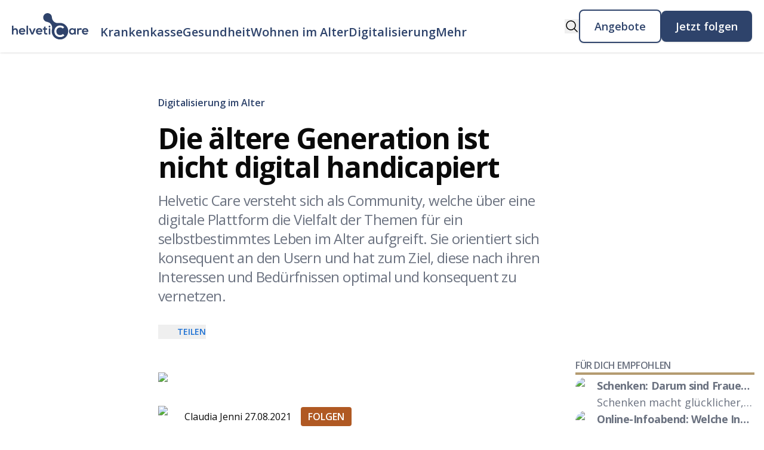

--- FILE ---
content_type: text/html; charset=utf-8
request_url: https://www.helveticcare.ch/die-aeltere-generation-ist-nicht-digital-handicapiert
body_size: 22246
content:
<!DOCTYPE html><html class="flex h-screen flex-1 flex-col" lang="de"><head><meta charSet="utf-8"/><meta name="viewport" content="width=device-width, initial-scale=1"/><link rel="preload" as="image" imageSrcSet="/images/helveticcare_logo.svg?w=128 1x, /images/helveticcare_logo.svg?w=256 2x"/><link rel="preload" as="image" imageSrcSet="/api/img-proxy?src=https%3A%2F%2Fstorage.googleapis.com%2Fhelvetic-care-public%2FBekafotografiert_Helvetic_Care_9_qmqfzc_3c3a04b4f9%2FBekafotografiert_Helvetic_Care_9_qmqfzc_3c3a04b4f9.jpg&amp;width=256 256w, /api/img-proxy?src=https%3A%2F%2Fstorage.googleapis.com%2Fhelvetic-care-public%2FBekafotografiert_Helvetic_Care_9_qmqfzc_3c3a04b4f9%2FBekafotografiert_Helvetic_Care_9_qmqfzc_3c3a04b4f9.jpg&amp;width=384 384w, /api/img-proxy?src=https%3A%2F%2Fstorage.googleapis.com%2Fhelvetic-care-public%2FBekafotografiert_Helvetic_Care_9_qmqfzc_3c3a04b4f9%2FBekafotografiert_Helvetic_Care_9_qmqfzc_3c3a04b4f9.jpg&amp;width=640 640w, /api/img-proxy?src=https%3A%2F%2Fstorage.googleapis.com%2Fhelvetic-care-public%2FBekafotografiert_Helvetic_Care_9_qmqfzc_3c3a04b4f9%2FBekafotografiert_Helvetic_Care_9_qmqfzc_3c3a04b4f9.jpg&amp;width=750 750w, /api/img-proxy?src=https%3A%2F%2Fstorage.googleapis.com%2Fhelvetic-care-public%2FBekafotografiert_Helvetic_Care_9_qmqfzc_3c3a04b4f9%2FBekafotografiert_Helvetic_Care_9_qmqfzc_3c3a04b4f9.jpg&amp;width=828 828w, /api/img-proxy?src=https%3A%2F%2Fstorage.googleapis.com%2Fhelvetic-care-public%2FBekafotografiert_Helvetic_Care_9_qmqfzc_3c3a04b4f9%2FBekafotografiert_Helvetic_Care_9_qmqfzc_3c3a04b4f9.jpg&amp;width=1080 1080w, /api/img-proxy?src=https%3A%2F%2Fstorage.googleapis.com%2Fhelvetic-care-public%2FBekafotografiert_Helvetic_Care_9_qmqfzc_3c3a04b4f9%2FBekafotografiert_Helvetic_Care_9_qmqfzc_3c3a04b4f9.jpg&amp;width=1200 1200w, /api/img-proxy?src=https%3A%2F%2Fstorage.googleapis.com%2Fhelvetic-care-public%2FBekafotografiert_Helvetic_Care_9_qmqfzc_3c3a04b4f9%2FBekafotografiert_Helvetic_Care_9_qmqfzc_3c3a04b4f9.jpg&amp;width=1920 1920w, /api/img-proxy?src=https%3A%2F%2Fstorage.googleapis.com%2Fhelvetic-care-public%2FBekafotografiert_Helvetic_Care_9_qmqfzc_3c3a04b4f9%2FBekafotografiert_Helvetic_Care_9_qmqfzc_3c3a04b4f9.jpg&amp;width=2048 2048w, /api/img-proxy?src=https%3A%2F%2Fstorage.googleapis.com%2Fhelvetic-care-public%2FBekafotografiert_Helvetic_Care_9_qmqfzc_3c3a04b4f9%2FBekafotografiert_Helvetic_Care_9_qmqfzc_3c3a04b4f9.jpg&amp;width=3840 3840w" imageSizes="(max-width: 768px) 50vw, 33vw"/><link rel="stylesheet" href="/_next/static/css/cfd09cd514899eb0.css" data-precedence="next"/><link rel="stylesheet" href="/_next/static/css/299e9938f54924c6.css" data-precedence="next"/><link rel="preload" as="script" fetchPriority="low" href="/_next/static/chunks/webpack-3fc662a8fe0cd8da.js"/><script src="/_next/static/chunks/4bd1b696-19a235f16481c2a5.js" async=""></script><script src="/_next/static/chunks/1255-a8a27324c0cc6129.js" async=""></script><script src="/_next/static/chunks/main-app-f879bf39ea709908.js" async=""></script><script src="/_next/static/chunks/app/not-found-a51dacfadaf090a1.js" async=""></script><script src="/_next/static/chunks/aec2b0d1-8cc804a738dabbd3.js" async=""></script><script src="/_next/static/chunks/7605-08b5f71b4b298cf1.js" async=""></script><script src="/_next/static/chunks/1356-6d019a0195d5dd47.js" async=""></script><script src="/_next/static/chunks/4131-769838543ea2944f.js" async=""></script><script src="/_next/static/chunks/7629-f4aac3395131d944.js" async=""></script><script src="/_next/static/chunks/2991-07482438ec5eb38a.js" async=""></script><script src="/_next/static/chunks/140-cade7d384e9f92f5.js" async=""></script><script src="/_next/static/chunks/4496-810883ca52c42541.js" async=""></script><script src="/_next/static/chunks/9299-aaa6a7eb7bed5a81.js" async=""></script><script src="/_next/static/chunks/4053-89cf0b19eb742633.js" async=""></script><script src="/_next/static/chunks/7949-858d3c4c0f49bb78.js" async=""></script><script src="/_next/static/chunks/7521-0f4db00280d7f08a.js" async=""></script><script src="/_next/static/chunks/8870-bd3f8c00da9b9fa0.js" async=""></script><script src="/_next/static/chunks/115-f7834d9a94b77093.js" async=""></script><script src="/_next/static/chunks/4888-09a20c6ccaa0cb2b.js" async=""></script><script src="/_next/static/chunks/app/%5Blng%5D/(root)/%5BarticleSlug%5D/page-d2936b0d95d0ab12.js" async=""></script><script src="/_next/static/chunks/6006-5c753a48e87d68f5.js" async=""></script><script src="/_next/static/chunks/6301-9b4f4670884ec787.js" async=""></script><script src="/_next/static/chunks/9054-3d8e49a346c66fff.js" async=""></script><script src="/_next/static/chunks/app/%5Blng%5D/(root)/layout-6f66a53459fe1f29.js" async=""></script><script src="/_next/static/chunks/app/%5Blng%5D/(root)/error-4d0386b9edb7f89e.js" async=""></script><link rel="preload" href="https://www.googletagmanager.com/gtm.js?id=GTM-NHWHQF8" as="script"/><meta name="next-size-adjust" content=""/><title>Die ältere Generation ist nicht digital handicapiert | Helvetic Care</title><meta name="description" content="Helvetic Care versteht sich als Community, welche über eine digitale Plattform die Vielfalt der Themen für ein selbstbestimmtes Leben im Alter aufgreift."/><link rel="manifest" href="/manifest.webmanifest"/><meta name="robots" content="index, follow"/><link rel="canonical" href="https://www.helveticcare.ch/die-aeltere-generation-ist-nicht-digital-handicapiert"/><meta property="og:title" content="Die ältere Generation ist nicht digital handicapiert | Helvetic Care"/><meta property="og:description" content="Helvetic Care versteht sich als Community, welche über eine digitale Plattform die Vielfalt der Themen für ein selbstbestimmtes Leben im Alter aufgreift."/><meta property="og:image:type" content="image/png"/><meta property="og:image" content="https://www.helveticcare.ch/de/die-aeltere-generation-ist-nicht-digital-handicapiert/opengraph-image-1uy5in?05084b9add6b0d9b"/><meta property="og:image:width" content="1200"/><meta property="og:image:height" content="630"/><meta name="twitter:card" content="summary_large_image"/><meta name="twitter:title" content="Die ältere Generation ist nicht digital handicapiert | Helvetic Care"/><meta name="twitter:description" content="Helvetic Care versteht sich als Community, welche über eine digitale Plattform die Vielfalt der Themen für ein selbstbestimmtes Leben im Alter aufgreift."/><meta name="twitter:image:type" content="image/png"/><meta name="twitter:image" content="https://www.helveticcare.ch/de/die-aeltere-generation-ist-nicht-digital-handicapiert/opengraph-image-1uy5in?05084b9add6b0d9b"/><meta name="twitter:image:width" content="1200"/><meta name="twitter:image:height" content="630"/><script src="/_next/static/chunks/polyfills-42372ed130431b0a.js" noModule=""></script></head><body class="flex h-full flex-col hyphens-auto font-sans antialiased has-[dialog]:overflow-hidden __variable_67e863"><div hidden=""><!--$--><!--/$--></div><script type="application/ld+json">{"@context":"https://schema.org","@type":"WebSite","url":"https://www.helveticcare.ch","description":"Helvetic Care ist eine Schweizer Community  für selbstbestimmtes Leben im Alter."}</script><script type="application/ld+json">{"@context":"https://schema.org","@type":"Organization","legalName":"Helvetic Care AG"}</script><header class="fixed top-0 z-50 w-full bg-white shadow"><nav class="flex items-center gap-4 px-5 py-3 md:py-4 xl:mx-auto xl:max-w-[90rem]"><a class="grow pr-5 lg:grow-0" href="/"><img alt="Helvetic Care" width="128" height="56" decoding="async" data-nimg="1" style="color:transparent" srcSet="/images/helveticcare_logo.svg?w=128 1x, /images/helveticcare_logo.svg?w=256 2x" src="/images/helveticcare_logo.svg?w=256"/></a><ul class="mt-auto hidden flex-1 pb-1 pr-6 md:flex md:gap-3 xl:gap-5 2xl:gap-10"><li class="flex items-center group"><a class="inline-flex items-center gap-x-1 whitespace-nowrap text-sm font-semibold leading-6 text-custom-blue md:text-base xl:text-xl" href="https://www.helveticcare.ch/themen/krankenkasse">Krankenkasse</a></li><li class="flex items-center group"><div class="group-hover:opacity-100 group-hover:block"><a class="text-sm font-semibold leading-6 text-custom-blue md:text-base xl:text-xl" href="https://www.helveticcare.ch/themen/gesundheit-im-alter">Gesundheit</a><div class="absolute inset-x-0 hidden top-20 opacity-0 group-hover:opacity-100 group-hover:block"><div class="absolute inset-0 -top-5 z-0 w-full bg-[#F3F6F9]/10"></div><div class="absolute inset-0 w-full bg-[#F3F6F9]"></div><div class="relative mx-auto flex items-center justify-center gap-2 px-6 py-6 sm:gap-x-6 sm:gap-y-0 sm:py-5 md:max-w-3xl lg:gap-4 lg:px-8 xl:max-w-7xl xl:gap-8"><a class="text-base font-semibold text-custom-blue md:text-lg xl:text-xl" href="https://www.helveticcare.ch/themen/fit-im-alter">Fit im Alter</a><a class="text-base font-semibold text-custom-blue md:text-lg xl:text-xl" href="https://www.helveticcare.ch/themen/demenz">Demenz</a><a class="text-base font-semibold text-custom-blue md:text-lg xl:text-xl" href="https://www.helveticcare.ch/themen/ernaehrung-im-alter">Ernährung im Alter</a></div></div></div></li><li class="flex items-center group"><div class="group-hover:opacity-100 group-hover:block"><a class="text-sm font-semibold leading-6 text-custom-blue md:text-base xl:text-xl" href="https://www.helveticcare.ch/themen/wohnen-im-alter">Wohnen im Alter</a><div class="absolute inset-x-0 hidden top-20 opacity-0 group-hover:opacity-100 group-hover:block"><div class="absolute inset-0 -top-5 z-0 w-full bg-[#F3F6F9]/10"></div><div class="absolute inset-0 w-full bg-[#F3F6F9]"></div><div class="relative mx-auto flex items-center justify-center gap-2 px-6 py-6 sm:gap-x-6 sm:gap-y-0 sm:py-5 md:max-w-3xl lg:gap-4 lg:px-8 xl:max-w-7xl xl:gap-8"><a class="text-base font-semibold text-custom-blue md:text-lg xl:text-xl" href="https://www.helveticcare.ch/themen/hypothek-im-alter">Hypothek</a><a class="text-base font-semibold text-custom-blue md:text-lg xl:text-xl" href="https://www.helveticcare.ch/themen/betreutes-wohnen">Betreutes Wohnen</a></div></div></div></li><li class="flex items-center group"><a class="inline-flex items-center gap-x-1 whitespace-nowrap text-sm font-semibold leading-6 text-custom-blue md:text-base xl:text-xl" href="https://www.helveticcare.ch/themen/digitalisierung-im-alter">Digitalisierung</a></li><li class="flex items-center group"><div class="group-hover:opacity-100 group-hover:block"><div class="inline-flex items-center gap-x-1 text-sm font-semibold leading-6 text-custom-blue md:text-base xl:text-xl">Mehr</div><div class="absolute inset-x-0 hidden opacity-0 top-20 group-hover:opacity-100 group-hover:block"><div class="absolute inset-0 -top-5 z-0 w-full bg-[#F3F6F9]/10"></div><div class="absolute inset-0 w-full bg-[#F3F6F9]"></div><div class="relative mx-auto flex items-center justify-center gap-2 px-6 py-6 sm:gap-x-6 sm:gap-y-0 sm:py-5 md:max-w-3xl lg:gap-4 lg:px-8 xl:max-w-7xl xl:gap-8"><a class="text-base font-semibold text-custom-blue md:text-lg xl:text-xl" href="https://www.helveticcare.ch/themen/lifestyle-im-alter">Lifestyle</a><a class="text-base font-semibold text-custom-blue md:text-lg xl:text-xl" href="https://www.helveticcare.ch/themen/pensionierung">Pensionierung</a><a class="text-base font-semibold text-custom-blue md:text-lg xl:text-xl" href="https://www.helveticcare.ch/themen/flusskreuzfahrt">Flusskreuzfahrt</a><a class="text-base font-semibold text-custom-blue md:text-lg xl:text-xl" href="https://www.helveticcare.ch/themen/hilfsmittel-senioren">Hilfsmittel</a><a class="text-base font-semibold text-custom-blue md:text-lg xl:text-xl" href="https://www.helveticcare.ch/themen/bestattung">Bestattung</a></div></div></div></li></ul><button type="button" class="ml-auto" title="Suchen" aria-label="Suchen"><svg xmlns="http://www.w3.org/2000/svg" viewBox="0 0 24 24" fill="currentColor" aria-hidden="true" data-slot="icon" class="h-6 w-6" aria-label="Suchen"><path fill-rule="evenodd" d="M10.5 3.75a6.75 6.75 0 1 0 0 13.5 6.75 6.75 0 0 0 0-13.5ZM2.25 10.5a8.25 8.25 0 1 1 14.59 5.28l4.69 4.69a.75.75 0 1 1-1.06 1.06l-4.69-4.69A8.25 8.25 0 0 1 2.25 10.5Z" clip-rule="evenodd"></path></svg></button><a class="my-auto hidden rounded-lg border-2 border-[#2e436b] px-6 py-3 text-lg font-semibold text-[#2e436b] shadow transition-colors sm:block" title="Angebote" href="/angebote">Angebote</a><a class="my-auto hidden rounded-lg bg-[#2e436b] px-6 py-3 text-lg font-semibold text-white shadow transition-colors sm:block" title="Jetzt folgen" href="/registrieren">Jetzt folgen</a><button data-state-open="false" title="Menü" class="group relative flex h-8 w-6 flex-col items-center justify-center lg:hidden" type="button" aria-label="Menü öffnen"><div aria-hidden="true" class="ease bg-custom-blue my-[3px] h-0.5 w-full transform transition duration-300 group-data-[state-open=true]:translate-y-2 group-data-[state-open=true]:rotate-45"></div><div aria-hidden="true" class="ease bg-custom-blue my-[3px] h-0.5 w-full transform transition duration-300 group-data-[state-open=true]:opacity-0"></div><div aria-hidden="true" class="ease bg-custom-blue my-[3px] h-0.5 w-full transform transition duration-300 group-data-[state-open=true]:-translate-y-2 group-data-[state-open=true]:-rotate-45"></div></button></nav></header><main class="mt-40 w-full px-4 md:grid md:grid-cols-[0fr_1fr_300px] md:grid-rows-[min-content_1fr] md:gap-x-6 lg:grid-cols-[1fr_3fr_300px] xl:mx-auto xl:max-w-[90rem]"><script type="application/ld+json">{"@context":"https://schema.org","@type":"Article","headline":"Die ältere Generation ist nicht digital handicapiert","image":"https://storage.googleapis.com/helvetic-care-public/Bekafotografiert_Helvetic_Care_9_qmqfzc_3c3a04b4f9/Bekafotografiert_Helvetic_Care_9_qmqfzc_3c3a04b4f9.jpg","datePublished":"2021-08-27","author":{"@type":"Person","name":"Claudia Jenni "},"description":"Helvetic Care versteht sich als Community, welche über eine digitale Plattform die Vielfalt der Themen für ein selbstbestimmtes Leben im Alter aufgreift. Sie orientiert sich konsequent an den Usern und hat zum Ziel, diese nach ihren Interessen und Bedürfnissen optimal und konsequent zu vernetzen.\n","dateModified":"2023-12-18","isAccessibleForFree":"True"}</script><section class="col-start-2"><script type="application/ld+json">{"@context":"https://schema.org","@type":"BreadcrumbList","itemListElement":[{"@type":"ListItem","name":"Digitalisierung im Alter","position":1,"item":"https://www.helveticcare.ch/themen/digitalisierung-im-alter"}]}</script><nav><ul class="flex flex-wrap items-baseline gap-2"><li class="text-custom-blue flex flex-nowrap items-center gap-1"><a class="font-semibold" href="/themen/digitalisierung-im-alter">Digitalisierung im Alter</a></li></ul></nav><h1 class="text-foreground scroll-m-20 font-bold tracking-tight lg:text-5xl mb-4 mt-6 break-words text-4xl" itemProp="name">Die ältere Generation ist nicht digital handicapiert</h1><h4 class="scroll-m-20 tracking-tight mb-8 break-words text-2xl font-normal leading-9 text-gray-500 md:text-2xl">Helvetic Care versteht sich als Community, welche über eine digitale Plattform die Vielfalt der Themen für ein selbstbestimmtes Leben im Alter aufgreift. Sie orientiert sich konsequent an den Usern und hat zum Ziel, diese nach ihren Interessen und Bedürfnissen optimal und konsequent zu vernetzen.
</h4><div class="mb-8 flex flex-row"><div class="select-none"><button class="flex flex-row text-sm font-semibold uppercase leading-6 text-custom-lighter-blue"><img alt="Share" loading="lazy" width="16" height="16" decoding="async" data-nimg="1" class="mr-2 h-6 w-6 stroke-custom-lighter-blue" style="color:transparent" srcSet="/_next/static/media/share.400b836c.svg?w=16 1x, /_next/static/media/share.400b836c.svg?w=32 2x" src="/_next/static/media/share.400b836c.svg?w=32"/>Teilen</button><div class="absolute z-10 mt-2 grid grid-cols-2 rounded-md bg-white shadow-md transition-all pointer-events-none opacity-0"><button aria-label="facebook" style="background-color:transparent;border:none;padding:0;font:inherit;color:inherit;cursor:pointer;outline:none"><div class="flex flex-row items-center pl-4 pr-8 hover:bg-gray-50"><img alt="Facebook" loading="lazy" width="16" height="16" decoding="async" data-nimg="1" style="color:transparent" srcSet="/_next/static/media/facebook.1e285abd.svg?w=16 1x, /_next/static/media/facebook.1e285abd.svg?w=32 2x" src="/_next/static/media/facebook.1e285abd.svg?w=32"/><div class="p-2">Facebook</div></div></button><button aria-label="whatsapp" style="background-color:transparent;border:none;padding:0;font:inherit;color:inherit;cursor:pointer;outline:none"><div class="flex flex-row items-center pl-4 pr-8 hover:bg-gray-50"><img alt="Whatsapp" loading="lazy" width="16" height="16" decoding="async" data-nimg="1" style="color:transparent" srcSet="/svg/share/whatsapp.svg?w=16 1x, /svg/share/whatsapp.svg?w=32 2x" src="/svg/share/whatsapp.svg?w=32"/><div class="p-2">Whatsapp</div></div></button><button aria-label="email" style="background-color:transparent;border:none;padding:0;font:inherit;color:inherit;cursor:pointer;outline:none"><div class="flex flex-row items-center pl-4 pr-8 hover:bg-gray-50"><img alt="Email" loading="lazy" width="16" height="16" decoding="async" data-nimg="1" style="color:transparent" srcSet="/_next/static/media/email.269a7e72.svg?w=16 1x, /_next/static/media/email.269a7e72.svg?w=32 2x" src="/_next/static/media/email.269a7e72.svg?w=32"/><div class="p-2">Email</div></div></button><button><div class="flex flex-row items-center pl-4 pr-8 hover:bg-gray-50"><img alt="Copy" loading="lazy" width="16" height="16" decoding="async" data-nimg="1" style="color:transparent" srcSet="/_next/static/media/copy.f38ff076.svg?w=16 1x, /_next/static/media/copy.f38ff076.svg?w=32 2x" src="/_next/static/media/copy.f38ff076.svg?w=32"/><div class="p-2">Copy link</div></div></button></div></div></div></section><div class="col-start-2 mb-10 space-y-2"><div class="flex items-center justify-center overflow-hidden"><div class="min-w-full"><img alt="Reto Wilhelm, Otto Bitterli und Urs Wyss" width="350" height="500" decoding="async" data-nimg="1" class="my-6 w-full" style="color:transparent" sizes="(max-width: 768px) 50vw, 33vw" srcSet="/api/img-proxy?src=https%3A%2F%2Fstorage.googleapis.com%2Fhelvetic-care-public%2FBekafotografiert_Helvetic_Care_9_qmqfzc_3c3a04b4f9%2FBekafotografiert_Helvetic_Care_9_qmqfzc_3c3a04b4f9.jpg&amp;width=256 256w, /api/img-proxy?src=https%3A%2F%2Fstorage.googleapis.com%2Fhelvetic-care-public%2FBekafotografiert_Helvetic_Care_9_qmqfzc_3c3a04b4f9%2FBekafotografiert_Helvetic_Care_9_qmqfzc_3c3a04b4f9.jpg&amp;width=384 384w, /api/img-proxy?src=https%3A%2F%2Fstorage.googleapis.com%2Fhelvetic-care-public%2FBekafotografiert_Helvetic_Care_9_qmqfzc_3c3a04b4f9%2FBekafotografiert_Helvetic_Care_9_qmqfzc_3c3a04b4f9.jpg&amp;width=640 640w, /api/img-proxy?src=https%3A%2F%2Fstorage.googleapis.com%2Fhelvetic-care-public%2FBekafotografiert_Helvetic_Care_9_qmqfzc_3c3a04b4f9%2FBekafotografiert_Helvetic_Care_9_qmqfzc_3c3a04b4f9.jpg&amp;width=750 750w, /api/img-proxy?src=https%3A%2F%2Fstorage.googleapis.com%2Fhelvetic-care-public%2FBekafotografiert_Helvetic_Care_9_qmqfzc_3c3a04b4f9%2FBekafotografiert_Helvetic_Care_9_qmqfzc_3c3a04b4f9.jpg&amp;width=828 828w, /api/img-proxy?src=https%3A%2F%2Fstorage.googleapis.com%2Fhelvetic-care-public%2FBekafotografiert_Helvetic_Care_9_qmqfzc_3c3a04b4f9%2FBekafotografiert_Helvetic_Care_9_qmqfzc_3c3a04b4f9.jpg&amp;width=1080 1080w, /api/img-proxy?src=https%3A%2F%2Fstorage.googleapis.com%2Fhelvetic-care-public%2FBekafotografiert_Helvetic_Care_9_qmqfzc_3c3a04b4f9%2FBekafotografiert_Helvetic_Care_9_qmqfzc_3c3a04b4f9.jpg&amp;width=1200 1200w, /api/img-proxy?src=https%3A%2F%2Fstorage.googleapis.com%2Fhelvetic-care-public%2FBekafotografiert_Helvetic_Care_9_qmqfzc_3c3a04b4f9%2FBekafotografiert_Helvetic_Care_9_qmqfzc_3c3a04b4f9.jpg&amp;width=1920 1920w, /api/img-proxy?src=https%3A%2F%2Fstorage.googleapis.com%2Fhelvetic-care-public%2FBekafotografiert_Helvetic_Care_9_qmqfzc_3c3a04b4f9%2FBekafotografiert_Helvetic_Care_9_qmqfzc_3c3a04b4f9.jpg&amp;width=2048 2048w, /api/img-proxy?src=https%3A%2F%2Fstorage.googleapis.com%2Fhelvetic-care-public%2FBekafotografiert_Helvetic_Care_9_qmqfzc_3c3a04b4f9%2FBekafotografiert_Helvetic_Care_9_qmqfzc_3c3a04b4f9.jpg&amp;width=3840 3840w" src="/api/img-proxy?src=https%3A%2F%2Fstorage.googleapis.com%2Fhelvetic-care-public%2FBekafotografiert_Helvetic_Care_9_qmqfzc_3c3a04b4f9%2FBekafotografiert_Helvetic_Care_9_qmqfzc_3c3a04b4f9.jpg&amp;width=3840"/></div></div><div class="flex flex-row items-center"><img alt="Claudia Jenni " loading="lazy" width="36" height="36" decoding="async" data-nimg="1" class="mr-2 h-9 w-9 rounded-full object-cover" style="color:transparent" srcSet="/api/img-proxy?src=https%3A%2F%2Fstorage.googleapis.com%2Fhelvetic-care-public%2FClaudia_Jenni_1_7c2d239f96%2FClaudia_Jenni_1_7c2d239f96.jpg&amp;width=48 1x, /api/img-proxy?src=https%3A%2F%2Fstorage.googleapis.com%2Fhelvetic-care-public%2FClaudia_Jenni_1_7c2d239f96%2FClaudia_Jenni_1_7c2d239f96.jpg&amp;width=96 2x" src="/api/img-proxy?src=https%3A%2F%2Fstorage.googleapis.com%2Fhelvetic-care-public%2FClaudia_Jenni_1_7c2d239f96%2FClaudia_Jenni_1_7c2d239f96.jpg&amp;width=96"/><span itemProp="author">Claudia Jenni <time itemProp="datePublished">27.08.2021</time></span><a class="ml-4 rounded bg-[#B05923] px-3 py-1 font-semibold uppercase text-white" href="/registrieren">Folgen</a></div></div><div class="break-words md:col-start-2"><p class="[&amp;_a]:text-custom-blue [&amp;_a]:visited:text-custom-dark-blue mb-4 font-sans text-xl font-normal leading-7 lg:px-6 [&amp;_a]:underline text-left">Die Bevormundung von älteren Leuten ist an der Tagesordnung. «Das wollen wir ändern. Wir wollen aufklären, aufrütteln und Hilfestellung geben», so Otto Bitterli, Verwaltungsratspräsident und CEO der Helvetic Care AG. Helvetic Care bietet digitalen Zugang zu einer umfassenden und sehr breiten Themenwelt, welche die Zielgruppe beschäftigt.</p><p class="[&amp;_a]:text-custom-blue [&amp;_a]:visited:text-custom-dark-blue mb-4 font-sans text-xl font-normal leading-7 lg:px-6 [&amp;_a]:underline text-left">Eine solches digitales Angebot ist in der Schweiz einzigartig. Helvetic Care orientiert sich konsequent an den Usern und hat zum Ziel, diese nach ihren Interessen und Bedürfnissen optimal und gezielt zu unterstützen und vernetzen.</p><a class="invisible relative -top-96 block font-sans" id="aktuelle-themen-und-spannende-persönlichkeiten" href="#aktuelle-themen-und-spannende-persönlichkeiten" aria-hidden="true"></a><h2 class="text-foreground scroll-m-20 pb-2 text-3xl leading-10 xl:text-4xl tracking-tight first:mt-0 my-5 font-semibold lg:px-6 hover:cursor-pointer relative hover:before:absolute hover:before:-left-5 hover:before:font-semibold hover:before:text-slate-400 hover:before:transition-all hover:before:content-[&quot;#&quot;] text-left">Aktuelle Themen und spannende Persönlichkeiten</h2><p class="[&amp;_a]:text-custom-blue [&amp;_a]:visited:text-custom-dark-blue mb-4 font-sans text-xl font-normal leading-7 lg:px-6 [&amp;_a]:underline text-left">Auf Helvetic Care kommen einerseits spannende Persönlichkeiten zu Wort, die ihre Sicht für selbstbestimmtes Leben im Alter beleuchten wie zum Beispiel der Mediziner <a href="https://www.helveticcare.ch/selbstbestimmt-leben-im-alter-felix-gutzwiller-glaubt-an-die-digitalisierung">Felix Gutzwiller</a>, die ehemaligen Politiker <a href="https://www.helveticcare.ch/selbstbestimmt-altern-fuer-toni-bortoluzzi-sind-altersheime-ein-auslaufmodell">Toni Bortoluzz</a>i und <a href="https://www.helveticcare.ch/vreni-spoerry-ohne-selbstbestimmung-ist-das-leben-nicht-mehr-lebenswert">Vreni Spoerry</a>, die ehemalige Swissair-Sprecherin <a href="https://www.helveticcare.ch/beatrice-tschanz-ich-geniesse-mit-augenmass-von-der-zigarette-bis-zum-glas-rotwein">Beatrice Tschanz</a> oder Fernsehlegende <a href="https://www.helveticcare.ch/beni-thurnheer-wir-haben-eine-der-besten-nati-aller-zeiten">Beni Thurnheer</a>.</p><p class="[&amp;_a]:text-custom-blue [&amp;_a]:visited:text-custom-dark-blue mb-4 font-sans text-xl font-normal leading-7 lg:px-6 [&amp;_a]:underline text-left">Andererseits findet man Alltagsgeschichten über die Erlebnisse einer <a href="https://www.helveticcare.ch/als-meine-grossmutter-aus-dem-pflegeheim-auszog">Grossmutter</a> oder Erfahrungen mit an <a href="https://www.helveticcare.ch/meine-mutter-hat-demenz">Alzheimer</a> erkrankten Eltern. Experten erläutern zudem Aspekte aus den Themenbereichen Gesundheit, Alltagshelfer, Pflege, Finanzen, Reisen oder Gesellschaft, die zu einem langen, selbstbestimmten Leben im Alter beitragen. Zahlreiche Ratgeber Artikel vermitteln vertiefte Einblicke und Informationen.</p><p class="[&amp;_a]:text-custom-blue [&amp;_a]:visited:text-custom-dark-blue mb-4 font-sans text-xl font-normal leading-7 lg:px-6 [&amp;_a]:underline text-left"><b>Mehr zum <a href="https://www.helveticcare.ch/themen/demenz">Thema Demenz</a></b></p><p class="[&amp;_a]:text-custom-blue [&amp;_a]:visited:text-custom-dark-blue mb-4 font-sans text-xl font-normal leading-7 lg:px-6 [&amp;_a]:underline text-left">Mittels Videos erhält man im weiteren Anleitungen zum <a href="https://www.helveticcare.ch/kochen-mit-jeannette-feines-champignons-carpaccio">Kochen</a> einfacher Rezepte oder man kann an zielgruppengerechten <a href="https://www.helveticcare.ch/jungbrunnen-yoga-mit-cecilia-so-bleibt-ihre-wirbelsaeule-beweglich">Yoga-Lektionen</a> teilnehmen. Eine weitere Dienstleistung auf Helvetic Care ist der Guide zum <a href="https://www.helveticcare.ch/themen/wohnen-im-alter">Wohnen im Alter</a>, der den überwiegenden Teil möglicher Institutionen und Spitex-Organisation in der Schweiz aufführt und sehr rege besucht wird.&#160;</p><a class="invisible relative -top-96 block font-sans" id="alles-mit-digitalem-zugang" href="#alles-mit-digitalem-zugang" aria-hidden="true"></a><h2 class="text-foreground scroll-m-20 pb-2 text-3xl leading-10 xl:text-4xl tracking-tight first:mt-0 my-5 font-semibold lg:px-6 hover:cursor-pointer relative hover:before:absolute hover:before:-left-5 hover:before:font-semibold hover:before:text-slate-400 hover:before:transition-all hover:before:content-[&quot;#&quot;] text-left">Alles mit digitalem Zugang</h2><p class="[&amp;_a]:text-custom-blue [&amp;_a]:visited:text-custom-dark-blue mb-4 font-sans text-xl font-normal leading-7 lg:px-6 [&amp;_a]:underline text-left">«Meine Generation ist digital vielleicht nicht so gut und so schnell wie die Millennials – aber wir wissen sehr wohl, wie wir gute digitale Angebote für uns erschliessen können. Wir sind nicht digital handicapiert», so Bitterli, der sich selbst zur Zielgruppe von Helvetic Care zählt. Darum ist er von der Wichtigkeit und dem Bedürfnis einer solchen Plattform überzeugt.</p><p class="[&amp;_a]:text-custom-blue [&amp;_a]:visited:text-custom-dark-blue mb-4 font-sans text-xl font-normal leading-7 lg:px-6 [&amp;_a]:underline text-left">Und die ersten Wochen geben ihm Recht. «Wir konnten in kurzer Zeit die Besuchszahlen auf unserer Page massiv steigern und haben enorm viele positive und aufbauende Reaktionen bekommen.»</p><p class="[&amp;_a]:text-custom-blue [&amp;_a]:visited:text-custom-dark-blue mb-4 font-sans text-xl font-normal leading-7 lg:px-6 [&amp;_a]:underline text-left">Auf Helvetic Care kann man sich einfach und kostenlos informieren. Möchte man von den Angeboten der Partner profitieren, sein Profil personalisieren oder sich mit der Community vernetzen, kann man sich kostenlos registrieren.</p><p class="[&amp;_a]:text-custom-blue [&amp;_a]:visited:text-custom-dark-blue mb-4 font-sans text-xl font-normal leading-7 lg:px-6 [&amp;_a]:underline text-left"><b>Mehr zur <a href="https://www.helveticcare.ch/themen/digitalisierung-im-alter">Digitalisierung im Alter</a></b></p><a class="invisible relative -top-96 block font-sans" id="dank-partner-zu-professionellen-informationen,-beratungen-und-angeboten" href="#dank-partner-zu-professionellen-informationen,-beratungen-und-angeboten" aria-hidden="true"></a><h2 class="text-foreground scroll-m-20 pb-2 text-3xl leading-10 xl:text-4xl tracking-tight first:mt-0 my-5 font-semibold lg:px-6 hover:cursor-pointer relative hover:before:absolute hover:before:-left-5 hover:before:font-semibold hover:before:text-slate-400 hover:before:transition-all hover:before:content-[&quot;#&quot;] text-left">Dank Partner zu professionellen Informationen, Beratungen und Angeboten</h2><p class="[&amp;_a]:text-custom-blue [&amp;_a]:visited:text-custom-dark-blue mb-4 font-sans text-xl font-normal leading-7 lg:px-6 [&amp;_a]:underline text-left">Mit der <a href="https://www.helveticcare.ch/im-ruhestand-die-kranken-und-unfallversicherung-nicht-vergessen">Groupe Mutuel</a>, <a href="https://www.helveticcare.ch/haustechnologien-und-digitalisierung-sicher-und-komfortabel-wohnen">Bonacasa</a>, <a href="https://www.helveticcare.ch/flexibles-engagement-durch-spitex-24">Spitex 24</a>, <a href="https://www.helveticcare.ch/zu-hause-passieren-die-meisten-unfaelle">Limmex</a>, Alcare oder <a href="https://www.helveticcare.ch/ambulant-vor-stationaer-geht-auch-im-rehabereich">reha@home</a> konnten bereits wichtige Partner gewonnen werden, die ihre Dienste und Expertise via Helvetic Care anbieten. Mitglieder von Helvetic Care profitieren zudem von speziellen Partner-Angeboten.</p><a class="invisible relative -top-96 block font-sans" id="mehr-informationen" href="#mehr-informationen" aria-hidden="true"></a><h3 class="text-foreground scroll-m-20 text-lg md:text-2xl tracking-tight mt-5 pb-4 font-normal lg:px-6 hover:cursor-pointer relative hover:before:absolute hover:before:-left-5 hover:before:font-semibold hover:before:text-slate-400 hover:before:transition-all hover:before:content-[&quot;#&quot;] text-left">Mehr Informationen</h3><p class="[&amp;_a]:text-custom-blue [&amp;_a]:visited:text-custom-dark-blue mb-4 font-sans text-xl font-normal leading-7 lg:px-6 [&amp;_a]:underline text-left">Claudia Jenni, Medienarbeit, claudia.jenni@helveticcare.ch, Mobile: +41 79 438 74 94</p><div class="mb-4 rounded-md p-6" style="background-color:#E7F7F9"><a class="invisible relative -top-96 block font-sans" id="über-helvetic-care-" href="#über-helvetic-care-" aria-hidden="true"></a><h2 class="text-foreground scroll-m-20 pb-2 text-3xl leading-10 xl:text-4xl tracking-tight first:mt-0 my-5 font-semibold lg:px-6 hover:cursor-pointer relative hover:before:absolute hover:before:-left-5 hover:before:font-semibold hover:before:text-slate-400 hover:before:transition-all hover:before:content-[&quot;#&quot;] text-left">Über Helvetic Care </h2><p class="[&amp;_a]:text-custom-blue [&amp;_a]:visited:text-custom-dark-blue mb-4 font-sans text-xl font-normal leading-7 lg:px-6 [&amp;_a]:underline">Helvetic Care versteht sich als Bewegung für selbstbestimmt leben im Alter. Sie will Menschen vernetzen, informieren und ihnen konkrete Angebote vermitteln. Helvetic Care hat den Anspruch, den Menschen in ihrem Alltag – in der gesamten Themenbreite – Unterstützung zu ermöglichen. Selbstbestimmung beginnt lange vor dem Eintritt eines Ereignisses. Selbstbestimmung setzt eine rechtzeitige Auseinandersetzung voraus. Und: Selbstbestimmung entwickelt sich aus der Community Helvetic Care immer mehr von selbst. Helvetic Care wurde 2018 gegründet und hat sich von der ursprünglichen «Pflegeberatung» und dem «Altersheim-Ranking» hin zu einer breiten, die Menschen in den Mittelpunkt stellenden, Organisation entwickelt. <a href="https://www.helveticcare.ch/" target="_self">www.helveticcare.ch</a></p></div></div><div class="md:col-start-2"><p class="my-6 text-sm font-semibold uppercase text-gray-500">Tags</p><div class="mb-12 flex flex-row flex-wrap gap-4"><a href="/themen/digitalisierung-im-alter"><p class="h-8 w-fit rounded-md bg-stone-100 p-1 pl-3 pr-3 font-semibold uppercase leading-6 text-gray-500">Digital</p></a><p class="h-8 w-fit rounded-md bg-stone-100 p-1 pl-3 pr-3 font-semibold uppercase leading-6 text-gray-500">Community</p></div><div class="my-8"><div class="select-none"><button class="flex flex-row text-sm font-semibold uppercase leading-6 text-gray-600"><img alt="Share" loading="lazy" width="16" height="16" decoding="async" data-nimg="1" class="mr-2 h-6 w-6 stroke-gray-600" style="color:transparent" srcSet="/_next/static/media/share.400b836c.svg?w=16 1x, /_next/static/media/share.400b836c.svg?w=32 2x" src="/_next/static/media/share.400b836c.svg?w=32"/>Teilen</button><div class="absolute z-10 mt-2 grid grid-cols-2 rounded-md bg-white shadow-md transition-all pointer-events-none opacity-0"><button aria-label="facebook" style="background-color:transparent;border:none;padding:0;font:inherit;color:inherit;cursor:pointer;outline:none"><div class="flex flex-row items-center pl-4 pr-8 hover:bg-gray-50"><img alt="Facebook" loading="lazy" width="16" height="16" decoding="async" data-nimg="1" style="color:transparent" srcSet="/_next/static/media/facebook.1e285abd.svg?w=16 1x, /_next/static/media/facebook.1e285abd.svg?w=32 2x" src="/_next/static/media/facebook.1e285abd.svg?w=32"/><div class="p-2">Facebook</div></div></button><button aria-label="whatsapp" style="background-color:transparent;border:none;padding:0;font:inherit;color:inherit;cursor:pointer;outline:none"><div class="flex flex-row items-center pl-4 pr-8 hover:bg-gray-50"><img alt="Whatsapp" loading="lazy" width="16" height="16" decoding="async" data-nimg="1" style="color:transparent" srcSet="/svg/share/whatsapp.svg?w=16 1x, /svg/share/whatsapp.svg?w=32 2x" src="/svg/share/whatsapp.svg?w=32"/><div class="p-2">Whatsapp</div></div></button><button aria-label="email" style="background-color:transparent;border:none;padding:0;font:inherit;color:inherit;cursor:pointer;outline:none"><div class="flex flex-row items-center pl-4 pr-8 hover:bg-gray-50"><img alt="Email" loading="lazy" width="16" height="16" decoding="async" data-nimg="1" style="color:transparent" srcSet="/_next/static/media/email.269a7e72.svg?w=16 1x, /_next/static/media/email.269a7e72.svg?w=32 2x" src="/_next/static/media/email.269a7e72.svg?w=32"/><div class="p-2">Email</div></div></button><button><div class="flex flex-row items-center pl-4 pr-8 hover:bg-gray-50"><img alt="Copy" loading="lazy" width="16" height="16" decoding="async" data-nimg="1" style="color:transparent" srcSet="/_next/static/media/copy.f38ff076.svg?w=16 1x, /_next/static/media/copy.f38ff076.svg?w=32 2x" src="/_next/static/media/copy.f38ff076.svg?w=32"/><div class="p-2">Copy link</div></div></button></div></div></div></div><aside class="row-start-3 mb-8 flex w-full flex-col gap-4 md:col-start-3 md:row-start-2"><h5 class="scroll-m-20 md:text-lg tracking-tight mb-1 border-b-4 border-[#B49B70] text-base font-semibold uppercase text-gray-500 lg:text-base">Für dich empfohlen</h5><ul><li><a href="/gluecksforscher-warum-uns-schenken-gluecklicher-macht-als-beschenkt-zu-werden"><article class="flex flex-row gap-2"><div class="h-9 w-9 flex-none overflow-hidden rounded-full"><img alt="Maja Sommerhalder" loading="lazy" width="36" height="36" decoding="async" data-nimg="1" class="h-full w-full" style="color:transparent;object-fit:cover;object-position:center" srcSet="/api/img-proxy?src=https%3A%2F%2Fstorage.googleapis.com%2Fhelvetic-care-public%2Fmaja_sommerhalder_5faa7d92d5%2Fmaja_sommerhalder_5faa7d92d5.jpg&amp;width=48 1x, /api/img-proxy?src=https%3A%2F%2Fstorage.googleapis.com%2Fhelvetic-care-public%2Fmaja_sommerhalder_5faa7d92d5%2Fmaja_sommerhalder_5faa7d92d5.jpg&amp;width=96 2x" src="/api/img-proxy?src=https%3A%2F%2Fstorage.googleapis.com%2Fhelvetic-care-public%2Fmaja_sommerhalder_5faa7d92d5%2Fmaja_sommerhalder_5faa7d92d5.jpg&amp;width=96"/></div><div class="grow flex-col overflow-auto"><h3 class="scroll-m-20 tracking-tight truncate text-lg font-bold text-gray-500 md:text-lg">Schenken: Darum sind Frauen häufiger grosszügiger </h3><p class="truncate text-lg text-gray-500">Schenken macht glücklicher, als beschenkt zu werden, weiss der Glücksforscher Philippe Tobler. Ist das der Grund, warum Frauen in der Regel spendabler sind? Antworten gibt es im Interview. </p></div></article></a></li><li><a href="/online-infoabend-welche-inhalte-im-netz-schaden-meinen-enkeln"><article class="flex flex-row gap-2"><div class="h-9 w-9 flex-none overflow-hidden rounded-full"><img alt="Swisscom Logo" loading="lazy" width="36" height="36" decoding="async" data-nimg="1" class="h-full w-full" style="color:transparent;object-fit:cover;object-position:center" srcSet="/api/img-proxy?src=https%3A%2F%2Fstorage.googleapis.com%2Fhelvetic-care-public%2FSwisscom_Logo_0a1a4a506e%2FSwisscom_Logo_0a1a4a506e.png&amp;width=48 1x, /api/img-proxy?src=https%3A%2F%2Fstorage.googleapis.com%2Fhelvetic-care-public%2FSwisscom_Logo_0a1a4a506e%2FSwisscom_Logo_0a1a4a506e.png&amp;width=96 2x" src="/api/img-proxy?src=https%3A%2F%2Fstorage.googleapis.com%2Fhelvetic-care-public%2FSwisscom_Logo_0a1a4a506e%2FSwisscom_Logo_0a1a4a506e.png&amp;width=96"/></div><div class="grow flex-col overflow-auto"><h3 class="scroll-m-20 tracking-tight truncate text-lg font-bold text-gray-500 md:text-lg">Online-Infoabend: Welche Inhalte im Netz schaden meinen Enkeln?</h3><p class="truncate text-lg text-gray-500">Das Internet ist voll von verstörenden Inhalten – wie ist es möglich, Kinder davor zu schützen? Darüber sprechen Expertinnen und Experten an einem Online-Elternabend am 18. November, der auch für Grosseltern interessant ist. </p></div></article></a></li><li><a href="/so-regeln-sie-ihr-digitales-erbe"><article class="flex flex-row gap-2"><div class="h-9 w-9 flex-none overflow-hidden rounded-full"><img alt="Swisscom Logo" loading="lazy" width="36" height="36" decoding="async" data-nimg="1" class="h-full w-full" style="color:transparent;object-fit:cover;object-position:center" srcSet="/api/img-proxy?src=https%3A%2F%2Fstorage.googleapis.com%2Fhelvetic-care-public%2FSwisscom_Logo_0a1a4a506e%2FSwisscom_Logo_0a1a4a506e.png&amp;width=48 1x, /api/img-proxy?src=https%3A%2F%2Fstorage.googleapis.com%2Fhelvetic-care-public%2FSwisscom_Logo_0a1a4a506e%2FSwisscom_Logo_0a1a4a506e.png&amp;width=96 2x" src="/api/img-proxy?src=https%3A%2F%2Fstorage.googleapis.com%2Fhelvetic-care-public%2FSwisscom_Logo_0a1a4a506e%2FSwisscom_Logo_0a1a4a506e.png&amp;width=96"/></div><div class="grow flex-col overflow-auto"><h3 class="scroll-m-20 tracking-tight truncate text-lg font-bold text-gray-500 md:text-lg">So regeln Sie Ihr digitales Erbe  </h3><p class="truncate text-lg text-gray-500">Die meisten von uns hinterlassen auch über den Tod hinaus digitale Spuren. Da viele rechtliche Fragen noch ungeklärt sind, sind Erblasser*innen gefordert, ihren Nachlass selbst zu regeln. Hier erklären wir, wie das geht. Und: Wir haben einen Eventtipp für Sie.</p></div></article></a></li><li><a href="/sterben-und-erben-in-einer-digitalen-welt-was-passiert-mit-meinen-daten"><article class="flex flex-row gap-2"><div class="h-9 w-9 flex-none overflow-hidden rounded-full"><img alt="Swisscom Logo" loading="lazy" width="36" height="36" decoding="async" data-nimg="1" class="h-full w-full" style="color:transparent;object-fit:cover;object-position:center" srcSet="/api/img-proxy?src=https%3A%2F%2Fstorage.googleapis.com%2Fhelvetic-care-public%2FSwisscom_Logo_0a1a4a506e%2FSwisscom_Logo_0a1a4a506e.png&amp;width=48 1x, /api/img-proxy?src=https%3A%2F%2Fstorage.googleapis.com%2Fhelvetic-care-public%2FSwisscom_Logo_0a1a4a506e%2FSwisscom_Logo_0a1a4a506e.png&amp;width=96 2x" src="/api/img-proxy?src=https%3A%2F%2Fstorage.googleapis.com%2Fhelvetic-care-public%2FSwisscom_Logo_0a1a4a506e%2FSwisscom_Logo_0a1a4a506e.png&amp;width=96"/></div><div class="grow flex-col overflow-auto"><h3 class="scroll-m-20 tracking-tight truncate text-lg font-bold text-gray-500 md:text-lg">Sterben und erben in einer digitalen Welt: Was passiert mit meinen Daten?</h3><p class="truncate text-lg text-gray-500">Im Internet hinterlassen wir unsere Spuren. Doch was geschieht nach unserem Tod mit den Passwörtern, Kundenkonten oder Social-Media-Profilen? Hier erfahren Sie, warum Sie Ihren digitalen Nachlass zu Lebzeiten regeln sollten. Und: Wir haben einen Eventtipp für Sie. </p></div></article></a></li><li><a href="/reisen-mit-dem-smartphone-die-7-besten-tipps-und-tricks-fuer-unterwegs"><article class="flex flex-row gap-2"><div class="h-9 w-9 flex-none overflow-hidden rounded-full"><img alt="Swisscom Logo" loading="lazy" width="36" height="36" decoding="async" data-nimg="1" class="h-full w-full" style="color:transparent;object-fit:cover;object-position:center" srcSet="/api/img-proxy?src=https%3A%2F%2Fstorage.googleapis.com%2Fhelvetic-care-public%2FSwisscom_Logo_0a1a4a506e%2FSwisscom_Logo_0a1a4a506e.png&amp;width=48 1x, /api/img-proxy?src=https%3A%2F%2Fstorage.googleapis.com%2Fhelvetic-care-public%2FSwisscom_Logo_0a1a4a506e%2FSwisscom_Logo_0a1a4a506e.png&amp;width=96 2x" src="/api/img-proxy?src=https%3A%2F%2Fstorage.googleapis.com%2Fhelvetic-care-public%2FSwisscom_Logo_0a1a4a506e%2FSwisscom_Logo_0a1a4a506e.png&amp;width=96"/></div><div class="grow flex-col overflow-auto"><h3 class="scroll-m-20 tracking-tight truncate text-lg font-bold text-gray-500 md:text-lg">Reisen mit dem Smartphone: die 7 besten Tipps für schöne Ferien</h3><p class="truncate text-lg text-gray-500">Sind Sie diesen Sommer oft unterwegs? Dann haben wir für Sie Tipps, wie Sie Ihr Smartphone oder Tablet optimal nutzen können. Denn viele nützliche Funktionen, die den Alltag erleichtern, sind inzwischen auch während den Ferien unentbehrlich geworden.</p></div></article></a></li><li><a href="/verreisen-mit-ki-teil2"><article class="flex flex-row gap-2"><div class="h-9 w-9 flex-none overflow-hidden rounded-full"><img alt="Swisscom Logo" loading="lazy" width="36" height="36" decoding="async" data-nimg="1" class="h-full w-full" style="color:transparent;object-fit:cover;object-position:center" srcSet="/api/img-proxy?src=https%3A%2F%2Fstorage.googleapis.com%2Fhelvetic-care-public%2FSwisscom_Logo_0a1a4a506e%2FSwisscom_Logo_0a1a4a506e.png&amp;width=48 1x, /api/img-proxy?src=https%3A%2F%2Fstorage.googleapis.com%2Fhelvetic-care-public%2FSwisscom_Logo_0a1a4a506e%2FSwisscom_Logo_0a1a4a506e.png&amp;width=96 2x" src="/api/img-proxy?src=https%3A%2F%2Fstorage.googleapis.com%2Fhelvetic-care-public%2FSwisscom_Logo_0a1a4a506e%2FSwisscom_Logo_0a1a4a506e.png&amp;width=96"/></div><div class="grow flex-col overflow-auto"><h3 class="scroll-m-20 tracking-tight truncate text-lg font-bold text-gray-500 md:text-lg">Die KI-Reise geht weiter: ChatGPT, wie heisst diese Burg?</h3><p class="truncate text-lg text-gray-500">Ob als Tourguide, Essenslieferant oder für perfekte Fotos: Künstliche Intelligenz kann das Reisen erleichtern. Lesen Sie den 2. Teil des Reiseberichts von Salomé und ihrem Grosi. </p></div></article></a></li><li><a href="/verreisen-mit-ki-begleiten-sie-salome-und-ihr-grosi-ins-tessin"><article class="flex flex-row gap-2"><div class="h-9 w-9 flex-none overflow-hidden rounded-full"><img alt="Swisscom Logo" loading="lazy" width="36" height="36" decoding="async" data-nimg="1" class="h-full w-full" style="color:transparent;object-fit:cover;object-position:center" srcSet="/api/img-proxy?src=https%3A%2F%2Fstorage.googleapis.com%2Fhelvetic-care-public%2FSwisscom_Logo_0a1a4a506e%2FSwisscom_Logo_0a1a4a506e.png&amp;width=48 1x, /api/img-proxy?src=https%3A%2F%2Fstorage.googleapis.com%2Fhelvetic-care-public%2FSwisscom_Logo_0a1a4a506e%2FSwisscom_Logo_0a1a4a506e.png&amp;width=96 2x" src="/api/img-proxy?src=https%3A%2F%2Fstorage.googleapis.com%2Fhelvetic-care-public%2FSwisscom_Logo_0a1a4a506e%2FSwisscom_Logo_0a1a4a506e.png&amp;width=96"/></div><div class="grow flex-col overflow-auto"><h3 class="scroll-m-20 tracking-tight truncate text-lg font-bold text-gray-500 md:text-lg">Verreisen mit KI: Begleiten Sie Salomé und ihr Grosi ins Tessin</h3><p class="truncate text-lg text-gray-500">Salomé und ihr Grosi fahren ins Tessin. Die Künstliche Intelligenz hilft ihnen nicht nur bei der Planung, sondern ist auch vor Ort unerlässlich. Begleiten Sie die beiden im ersten Teil unseres Reiseberichtes und entdecken Sie nützliche KI-Funktionen, um sorglos unterwegs zu sein.</p></div></article></a></li></ul></aside><!--$--><!--/$--></main><div role="region" aria-label="Notifications (F8)" tabindex="-1" style="pointer-events:none"><ol tabindex="-1" class="fixed top-0 z-[100] flex max-h-screen w-full flex-col-reverse p-4 sm:bottom-0 sm:right-0 sm:top-auto sm:flex-col md:max-w-[420px]"></ol></div><footer class="leading-7 text-white"><div class="bg-custom-blue py-10"><div class="grid grid-cols-1 px-5 md:mx-auto md:max-w-[90rem] md:grid-cols-5 md:grid-rows-2 md:px-3 2xl:px-0"><section class="md:col-span-2 md:row-span-2"><h5 class="scroll-m-20 md:text-lg tracking-tight text-xl font-bold text-white lg:text-xl">Helvetic Care versteht sich als Bewegung für ein selbstbestimmtes Leben im Alter.</h5><p class="my-4">Helvetic Care hat den Anspruch, den Menschen in ihrem Alltag - in der gesamten Themenbreite - Unterstützung zu ermöglichen. Sie will Menschen vernetzen, informieren, ihnen konkrete Angebote und professionelle Beratung vermitteln.</p></section><div class="hidden md:block" aria-hidden="true"></div><section class="md:col-span-2 md:row-span-2"><h5 class="scroll-m-20 md:text-lg tracking-tight text-xl font-bold text-white lg:text-xl">Infos über selbstbestimmtes Leben im Alter?</h5><form id="footer" class="mt-6 flex flex-col gap-2 rounded-3xl bg-white p-1 lg:flex-row lg:rounded-full" action="" encType="multipart/form-data" method="POST"><input type="hidden" name="$ACTION_REF_1"/><input type="hidden" name="$ACTION_1:0" value="{&quot;id&quot;:&quot;7f0a03e6c3bef7d2035ed79559e67d16fe7aa56bde&quot;,&quot;bound&quot;:&quot;$@1&quot;}"/><input type="hidden" name="$ACTION_1:1" value="[&quot;$undefined&quot;]"/><input type="hidden" name="$ACTION_KEY" value="k0ff595aad89b8aa7837b5f8aad27a0b3"/><input required="" id="email" type="email" class="grow rounded-full border-none px-4 py-2.5 text-center text-black focus:ring-0 focus:ring-offset-0 lg:text-left" placeholder="Email" aria-describedby="email-signup-error" name="email"/><button type="submit" class="bg-custom-lighter-blue flex items-center justify-center gap-x-2 rounded-full px-8 py-4 text-sm font-semibold disabled:opacity-90">Anmelden</button></form><div id="email-signup-error" aria-live="polite" aria-atomic="true"></div></section></div></div><div class="bg-custom-dark-blue px-5 pb-24 pt-10 lg:py-10"><div class="grid grid-cols-1 gap-5 sm:mx-auto sm:max-w-[90rem] sm:grid-cols-2 lg:grid-cols-5"><img alt="HelveticCare" loading="lazy" width="176" height="80" decoding="async" data-nimg="1" class="fill-white" style="color:transparent" srcSet="/images/helveticcare_logo_white.svg?w=256 1x, /images/helveticcare_logo_white.svg?w=384 2x" src="/images/helveticcare_logo_white.svg?w=384"/><section><h3 class="scroll-m-20 md:text-2xl tracking-tight mb-3 text-base font-bold text-white">Adresse</h3><ul class="flex flex-col"><li><h6 class="scroll-m-20 text-base md:text-lg tracking-tight font-normal text-white">Helvetic Care AG</h6></li><li><p>c/o blueAUDIT GmbH</p></li><li><p>Schindellegistrasse 73</p></li><li><p>8808 Pfäffikon SZ</p></li><li><div class="flex items-center gap-4"><svg xmlns="http://www.w3.org/2000/svg" viewBox="0 0 24 24" fill="currentColor" aria-hidden="true" data-slot="icon" class="h-5 w-5"><path d="M1.5 8.67v8.58a3 3 0 0 0 3 3h15a3 3 0 0 0 3-3V8.67l-8.928 5.493a3 3 0 0 1-3.144 0L1.5 8.67Z"></path><path d="M22.5 6.908V6.75a3 3 0 0 0-3-3h-15a3 3 0 0 0-3 3v.158l9.714 5.978a1.5 1.5 0 0 0 1.572 0L22.5 6.908Z"></path></svg><a href="mailto:info@helveticcare.ch">info@helveticcare.ch</a></div></li></ul></section><section><h3 class="scroll-m-20 md:text-2xl tracking-tight mb-2 text-base font-bold text-white">Ratgeber</h3><nav><ul class="flex flex-col"><li><a href="/drehschwindel">Drehschwindel</a></li><li><a href="/haemorrhoiden">Hämorrhoiden</a></li><li><a href="/lagerungsschwindel">Lagerungsschwindel</a></li><li><a href="/seniorenhandy">Seniorenhandy</a></li><li><a href="/seniorenresidenz">Seniorenresidenz</a></li><li><a href="/sturz">Sturz</a></li><li><a href="/verschwommen-sehen">Verschwommen sehen</a></li></ul></nav></section><section><h3 class="scroll-m-20 md:text-2xl tracking-tight mb-2 text-base font-bold text-white"><a href="/altersheime">Altersheime</a></h3><nav><ul class="flex flex-col"><li><a href="/institutionen/region/altersheime-basel">Altersheime in Basel</a></li><li><a href="/institutionen/region/altersheime-bern">Altersheime in Bern</a></li><li><a href="/institutionen/region/altersheime-genf">Altersheime in Genf</a></li><li><a href="/institutionen/region/altersheime-lausanne">Altersheime in Lausanne</a></li><li><a href="/institutionen/region/altersheime-luzern">Altersheime in Luzern</a></li><li><a href="/institutionen/region/altersheime-st-gallen">Altersheime in St. Gallen</a></li><li><a href="/institutionen/region/altersheime-zurich">Altersheime in Zürich</a></li></ul></nav></section><section><h3 class="scroll-m-20 md:text-2xl tracking-tight mb-2 text-base font-bold text-white"><a href="/about">Über Uns</a></h3><nav><ul class="flex flex-col"><li><a href="/media">Medien</a></li><li><a href="/impressum">Impressum</a></li><li><a href="/datapolicy">Datenschutz</a></li></ul></nav></section></div></div></footer><script src="/_next/static/chunks/webpack-3fc662a8fe0cd8da.js" id="_R_" async=""></script><script>(self.__next_f=self.__next_f||[]).push([0])</script><script>self.__next_f.push([1,"1:\"$Sreact.fragment\"\n2:I[9766,[],\"\"]\n3:I[98924,[],\"\"]\n4:I[33486,[\"4345\",\"static/chunks/app/not-found-a51dacfadaf090a1.js\"],\"default\"]\n9:I[24431,[],\"OutletBoundary\"]\nb:I[15278,[],\"AsyncMetadataOutlet\"]\nd:I[24431,[],\"ViewportBoundary\"]\nf:I[24431,[],\"MetadataBoundary\"]\n10:\"$Sreact.suspense\"\n12:I[57150,[],\"\"]\n"])</script><script>self.__next_f.push([1,"14:I[98202,[\"7633\",\"static/chunks/aec2b0d1-8cc804a738dabbd3.js\",\"7605\",\"static/chunks/7605-08b5f71b4b298cf1.js\",\"1356\",\"static/chunks/1356-6d019a0195d5dd47.js\",\"4131\",\"static/chunks/4131-769838543ea2944f.js\",\"7629\",\"static/chunks/7629-f4aac3395131d944.js\",\"2991\",\"static/chunks/2991-07482438ec5eb38a.js\",\"140\",\"static/chunks/140-cade7d384e9f92f5.js\",\"4496\",\"static/chunks/4496-810883ca52c42541.js\",\"9299\",\"static/chunks/9299-aaa6a7eb7bed5a81.js\",\"4053\",\"static/chunks/4053-89cf0b19eb742633.js\",\"7949\",\"static/chunks/7949-858d3c4c0f49bb78.js\",\"7521\",\"static/chunks/7521-0f4db00280d7f08a.js\",\"8870\",\"static/chunks/8870-bd3f8c00da9b9fa0.js\",\"115\",\"static/chunks/115-f7834d9a94b77093.js\",\"4888\",\"static/chunks/4888-09a20c6ccaa0cb2b.js\",\"2610\",\"static/chunks/app/%5Blng%5D/(root)/%5BarticleSlug%5D/page-d2936b0d95d0ab12.js\"],\"GoogleTagManager\"]\n"])</script><script>self.__next_f.push([1,"15:I[3809,[\"7633\",\"static/chunks/aec2b0d1-8cc804a738dabbd3.js\",\"7605\",\"static/chunks/7605-08b5f71b4b298cf1.js\",\"1356\",\"static/chunks/1356-6d019a0195d5dd47.js\",\"4131\",\"static/chunks/4131-769838543ea2944f.js\",\"7629\",\"static/chunks/7629-f4aac3395131d944.js\",\"2991\",\"static/chunks/2991-07482438ec5eb38a.js\",\"140\",\"static/chunks/140-cade7d384e9f92f5.js\",\"4496\",\"static/chunks/4496-810883ca52c42541.js\",\"9299\",\"static/chunks/9299-aaa6a7eb7bed5a81.js\",\"4053\",\"static/chunks/4053-89cf0b19eb742633.js\",\"7949\",\"static/chunks/7949-858d3c4c0f49bb78.js\",\"7521\",\"static/chunks/7521-0f4db00280d7f08a.js\",\"8870\",\"static/chunks/8870-bd3f8c00da9b9fa0.js\",\"115\",\"static/chunks/115-f7834d9a94b77093.js\",\"4888\",\"static/chunks/4888-09a20c6ccaa0cb2b.js\",\"2610\",\"static/chunks/app/%5Blng%5D/(root)/%5BarticleSlug%5D/page-d2936b0d95d0ab12.js\"],\"default\"]\n"])</script><script>self.__next_f.push([1,"1c:I[81356,[\"7633\",\"static/chunks/aec2b0d1-8cc804a738dabbd3.js\",\"7605\",\"static/chunks/7605-08b5f71b4b298cf1.js\",\"1356\",\"static/chunks/1356-6d019a0195d5dd47.js\",\"4131\",\"static/chunks/4131-769838543ea2944f.js\",\"7629\",\"static/chunks/7629-f4aac3395131d944.js\",\"2991\",\"static/chunks/2991-07482438ec5eb38a.js\",\"140\",\"static/chunks/140-cade7d384e9f92f5.js\",\"4496\",\"static/chunks/4496-810883ca52c42541.js\",\"9299\",\"static/chunks/9299-aaa6a7eb7bed5a81.js\",\"4053\",\"static/chunks/4053-89cf0b19eb742633.js\",\"7949\",\"static/chunks/7949-858d3c4c0f49bb78.js\",\"7521\",\"static/chunks/7521-0f4db00280d7f08a.js\",\"8870\",\"static/chunks/8870-bd3f8c00da9b9fa0.js\",\"115\",\"static/chunks/115-f7834d9a94b77093.js\",\"4888\",\"static/chunks/4888-09a20c6ccaa0cb2b.js\",\"2610\",\"static/chunks/app/%5Blng%5D/(root)/%5BarticleSlug%5D/page-d2936b0d95d0ab12.js\"],\"Image\"]\n"])</script><script>self.__next_f.push([1,"1e:I[26087,[\"7605\",\"static/chunks/7605-08b5f71b4b298cf1.js\",\"1356\",\"static/chunks/1356-6d019a0195d5dd47.js\",\"4131\",\"static/chunks/4131-769838543ea2944f.js\",\"7629\",\"static/chunks/7629-f4aac3395131d944.js\",\"2991\",\"static/chunks/2991-07482438ec5eb38a.js\",\"140\",\"static/chunks/140-cade7d384e9f92f5.js\",\"4496\",\"static/chunks/4496-810883ca52c42541.js\",\"9299\",\"static/chunks/9299-aaa6a7eb7bed5a81.js\",\"4053\",\"static/chunks/4053-89cf0b19eb742633.js\",\"6006\",\"static/chunks/6006-5c753a48e87d68f5.js\",\"6301\",\"static/chunks/6301-9b4f4670884ec787.js\",\"9054\",\"static/chunks/9054-3d8e49a346c66fff.js\",\"1427\",\"static/chunks/app/%5Blng%5D/(root)/layout-6f66a53459fe1f29.js\"],\"default\"]\n"])</script><script>self.__next_f.push([1,"1f:I[52619,[\"7633\",\"static/chunks/aec2b0d1-8cc804a738dabbd3.js\",\"7605\",\"static/chunks/7605-08b5f71b4b298cf1.js\",\"1356\",\"static/chunks/1356-6d019a0195d5dd47.js\",\"4131\",\"static/chunks/4131-769838543ea2944f.js\",\"7629\",\"static/chunks/7629-f4aac3395131d944.js\",\"2991\",\"static/chunks/2991-07482438ec5eb38a.js\",\"140\",\"static/chunks/140-cade7d384e9f92f5.js\",\"4496\",\"static/chunks/4496-810883ca52c42541.js\",\"9299\",\"static/chunks/9299-aaa6a7eb7bed5a81.js\",\"4053\",\"static/chunks/4053-89cf0b19eb742633.js\",\"7949\",\"static/chunks/7949-858d3c4c0f49bb78.js\",\"7521\",\"static/chunks/7521-0f4db00280d7f08a.js\",\"8870\",\"static/chunks/8870-bd3f8c00da9b9fa0.js\",\"115\",\"static/chunks/115-f7834d9a94b77093.js\",\"4888\",\"static/chunks/4888-09a20c6ccaa0cb2b.js\",\"2610\",\"static/chunks/app/%5Blng%5D/(root)/%5BarticleSlug%5D/page-d2936b0d95d0ab12.js\"],\"\"]\n"])</script><script>self.__next_f.push([1,":HL[\"/_next/static/media/e807dee2426166ad-s.p.woff2\",\"font\",{\"crossOrigin\":\"\",\"type\":\"font/woff2\"}]\n:HL[\"/_next/static/css/cfd09cd514899eb0.css\",\"style\"]\n:HL[\"/_next/static/css/299e9938f54924c6.css\",\"style\"]\n"])</script><script>self.__next_f.push([1,"0:{\"P\":null,\"b\":\"VUN6nGtFOE01_tJM2PcK7\",\"p\":\"\",\"c\":[\"\",\"die-aeltere-generation-ist-nicht-digital-handicapiert\"],\"i\":false,\"f\":[[[\"\",{\"children\":[[\"lng\",\"de\",\"d\"],{\"children\":[\"(root)\",{\"children\":[[\"articleSlug\",\"die-aeltere-generation-ist-nicht-digital-handicapiert\",\"d\"],{\"children\":[\"__PAGE__\",{}]}]}]}]},\"$undefined\",\"$undefined\",true],[\"\",[\"$\",\"$1\",\"c\",{\"children\":[null,[\"$\",\"$L2\",null,{\"parallelRouterKey\":\"children\",\"error\":\"$undefined\",\"errorStyles\":\"$undefined\",\"errorScripts\":\"$undefined\",\"template\":[\"$\",\"$L3\",null,{}],\"templateStyles\":\"$undefined\",\"templateScripts\":\"$undefined\",\"notFound\":[[\"$\",\"$L4\",null,{}],[]],\"forbidden\":\"$undefined\",\"unauthorized\":\"$undefined\"}]]}],{\"children\":[[\"lng\",\"de\",\"d\"],[\"$\",\"$1\",\"c\",{\"children\":[[[\"$\",\"link\",\"0\",{\"rel\":\"stylesheet\",\"href\":\"/_next/static/css/cfd09cd514899eb0.css\",\"precedence\":\"next\",\"crossOrigin\":\"$undefined\",\"nonce\":\"$undefined\"}],[\"$\",\"link\",\"1\",{\"rel\":\"stylesheet\",\"href\":\"/_next/static/css/299e9938f54924c6.css\",\"precedence\":\"next\",\"crossOrigin\":\"$undefined\",\"nonce\":\"$undefined\"}]],\"$L5\"]}],{\"children\":[\"(root)\",[\"$\",\"$1\",\"c\",{\"children\":[null,\"$L6\"]}],{\"children\":[[\"articleSlug\",\"die-aeltere-generation-ist-nicht-digital-handicapiert\",\"d\"],[\"$\",\"$1\",\"c\",{\"children\":[null,\"$L7\"]}],{\"children\":[\"__PAGE__\",[\"$\",\"$1\",\"c\",{\"children\":[\"$L8\",null,[\"$\",\"$L9\",null,{\"children\":[\"$La\",[\"$\",\"$Lb\",null,{\"promise\":\"$@c\"}]]}]]}],{},null,false]},null,false]},null,false]},null,false]},null,false],[\"$\",\"$1\",\"h\",{\"children\":[null,[[\"$\",\"$Ld\",null,{\"children\":\"$Le\"}],[\"$\",\"meta\",null,{\"name\":\"next-size-adjust\",\"content\":\"\"}]],[\"$\",\"$Lf\",null,{\"children\":[\"$\",\"div\",null,{\"hidden\":true,\"children\":[\"$\",\"$10\",null,{\"fallback\":null,\"children\":\"$L11\"}]}]}]]}],false]],\"m\":\"$undefined\",\"G\":[\"$12\",[]],\"s\":false,\"S\":false}\n"])</script><script>self.__next_f.push([1,"5:[\"$\",\"html\",null,{\"className\":\"flex h-screen flex-1 flex-col\",\"lang\":\"de\",\"children\":[[\"$\",\"body\",null,{\"className\":\"flex h-full flex-col hyphens-auto font-sans antialiased has-[dialog]:overflow-hidden __variable_67e863\",\"children\":\"$L13\"}],[\"$\",\"$L14\",null,{\"gtmId\":\"GTM-NHWHQF8\"}]]}]\n7:[\"$\",\"main\",null,{\"className\":\"mt-40 w-full px-4 md:grid md:grid-cols-[0fr_1fr_300px] md:grid-rows-[min-content_1fr] md:gap-x-6 lg:grid-cols-[1fr_3fr_300px] xl:mx-auto xl:max-w-[90rem]\",\"children\":[\"$\",\"$L2\",null,{\"parallelRouterKey\":\"children\",\"error\":\"$undefined\",\"errorStyles\":\"$undefined\",\"errorScripts\":\"$undefined\",\"template\":[\"$\",\"$L3\",null,{}],\"templateStyles\":\"$undefined\",\"templateScripts\":\"$undefined\",\"notFound\":\"$undefined\",\"forbidden\":\"$undefined\",\"unauthorized\":\"$undefined\"}]}]\n16:T441,"])</script><script>self.__next_f.push([1,"Obwohl wir uns bemühen, diese Website sorgfältig zu erstellen sowie zutreffende und aktuelle Informationen bereitzustellen, können Fehler auftreten. Daher übernimmt die Helvetic Care AG keine Haftung für Sach- und Rechtsmängel der Informationen, Software und Dokumente, insbesondere für deren Richtigkeit, Aktualität, Fehlerfreiheit, Freiheit von Schutz- und Urheberrechten Dritter, Vollständigkeit und / oder Verwertbarkeit. Die Helvetic Care AG schliesst im Übrigen jegliche Haftung für direkte oder indirekte Schäden aus. Der Ausschluss gilt auch für Informationen, Software und Dokumente auf Websites von Dritten, die über Links mit dieser Website verbunden sind. Wir sind weder für den Inhalt solcher Websites verantwortlich, noch billigen, unterstützen oder bestätigen wir die Websites Dritter. Obgleich wir bemüht sind, diese Website virenfrei zu halten, garantiert die Helvetic Care AG keine Virenfreiheit. Es gilt der Haftungsausschluss nach dieser Ziffer. Der Benutzer sollte zum eigenen Schutz für angemessene Sicherheitsvorrichtungen und Virenscanner sorgen."])</script><script>self.__next_f.push([1,"17:T466,"])</script><script>self.__next_f.push([1,"Der Schutz personenbezogener Daten ist ein wichtiges Anliegen. Wir respektieren die international anwendbaren Rechtsvorschriften zum Datenschutz. Die meisten auf dieser Website zur Verfügung gestellten Informationen können anonym besucht werden. Im Übrigen erfassen wir über diese Website keine personenbezogenen Daten (z.B. Namen, Anschriften, Telefonnummern oder Email-Adressen), ausser wenn Sie uns solche Daten freiwillig zur Verfügung stellen (z.B. durch Registrierung oder Anfragen) bzw. eingewilligt haben oder die entsprechenden Rechtsvorschriften dies erlauben. Wir bearbeiten solche Daten insbesondere zum Zweck der Offertstellung, Vertragserfüllung sowie Werbung und geben sie nicht an Dritte ausserhalb der Helvetic Care AG, oder deren Partner, weiter. Wir erlauben uns solche Daten innerhalb der Unternehmensgruppe bzw. unserem Partnernetz im In- und Ausland zu den genannten Zwecken zu nutzen und weiterzugeben. Diese Website kann Links zu Websites Dritter enthalten, auf die sich diese Datenschutzerklärung nicht erstreckt und für die Helvetic Care AG keine Haftung übernehmen (insoweit gilt Ziffer 2)."])</script><script>self.__next_f.push([1,"18:T5ba,"])</script><script>self.__next_f.push([1,"Diese Website benutzt Google Analytics, einen Webanalysedienst der Google Inc. («Google»). Google Analytics verwendet sogenannte Cookies, Textdateien, die auf Ihrem Computer gespeichert werden und die eine Analyse der Benutzung der Website durch Sie ermöglicht. Die durch das Cookie erzeugten Informationen über Ihre Benutzung dieser Website (einschliesslich Ihrer IP-Adresse) wird an einen Server von Google in den USA übertragen und dort gespeichert. Google benutzt diese Informationen, um Ihre Nutzung der Website auszuwerten, um Reports über die Websiteaktivitäten für die Websitebetreiber zusammenzustellen und um weitere mit der Websitenutzung und der Internetnutzung verbundene Dienstleistungen zu erbringen. Auch wird Google diese Informationen gegebenenfalls an Dritte übertragen, sofern dies gesetzlich vorgeschrieben ist oder soweit Dritte diese Daten im Auftrag von Google verarbeiten. Google wird in keinem Fall Ihre IP-Adresse mit anderen Daten von Google in Verbindung bringen. Sie können die Installation der Cookies durch eine entsprechende Einstellung Ihrer Browser-Software verhindern; wir weisen Sie jedoch darauf hin, dass Sie in diesem Fall gegebenenfalls nicht sämtliche Funktionen dieser Website vollumfänglich nutzen können. Durch die Nutzung dieser Website erklären Sie sich mit der Bearbeitung der über Sie erhobenen Daten durch Google in der zuvor beschriebenen Art und Weise und zu dem zuvor benannten Zweck einverstanden."])</script><script>self.__next_f.push([1,"13:[\"$\",\"$L15\",null,{\"formats\":\"$undefined\",\"locale\":\"de\",\"messages\":{\"about_about_navigation_home\":\"Home\",\"about_about_navigation_about\":\"Über uns\",\"about_about_missionSection_ourMission\":\"Unsere Mission:\",\"about_about_missionSection_title\":\"Selbstbestimmt Leben im Alter\",\"about_about_missionSection_heading\":\"Helvetic Care versteht sich als Bewegung für ein selbstbestimmtes Leben im Alter.\",\"about_about_reviewSection_title\":\"Was andere über uns sagen\",\"about_about_partnerSection_title\":\"Unsere Partner\",\"about_about_teamSection_title\":\"Unser Team\",\"about_about_mediaSection_title\":\"Wir in den Medien\",\"article_article_save\":\"Artikel speichern\",\"article_article_share\":\"Teilen\",\"article_article_follow\":\"Folgen\",\"article_article_recommended\":\"Für dich empfohlen\",\"article_article_linkCopied\":\"Link in Zwischenablage kopiert.\",\"article_article_tableOfContents\":\"Inhaltsverzeichnis\",\"article_paywall_title\":\"Inhalt freischalten\",\"article_paywall_description\":\"Der vollständige Artikel ist nur für unsere Abonnent:innen zugänglich. Jetzt kostenfrei abonnieren. (Eine Abmeldung ist jederzeit möglich)\",\"article_paywall_buttonTitle\":\"Abonnieren \u0026 freischalten\",\"common_common_header_home\":\"Home\",\"common_common_header_products\":\"Angebote\",\"common_common_header_aboutUs\":\"Über Uns\",\"common_common_header_institutionen\":\"Institutionen\",\"common_common_header_search\":\"Suchen\",\"common_common_header_search_description\":\"Suchen Sie nach Themen, Institutionen oder Artikeln\",\"common_common_header_mobileMenu\":\"Menü\",\"common_common_header_toggle_submenu\":\"Untermenü umschalten\",\"common_common_header_close_menu\":\"Menü schließen\",\"common_common_header_open_menu\":\"Menü öffnen\",\"common_common_search_placeholder\":\"Suchen nach Themen, Institutionen oder Artikel\",\"common_common_search_search\":\"Suchen\",\"common_common_search_popular\":\"Populäre themen\",\"common_common_search_tags\":\"Tags\",\"common_common_search_topicPartner\":\"Thema partner\",\"common_common_search_article\":\"Artikel\",\"common_common_search_institution\":\"Institutionen\",\"common_common_search_offers\":\"Angebote\",\"common_common_footer_address_title\":\"Adresse\",\"common_common_footer_address_name\":\"Helvetic Care AG\",\"common_common_footer_address_owner\":\"c/o blueAUDIT GmbH\",\"common_common_footer_address_street\":\"Schindellegistrasse 73\",\"common_common_footer_address_city\":\"8808 Pfäffikon SZ\",\"common_common_footer_address_link\":\"https://www.helveticcare.ch\",\"common_common_footer_address_email\":\"mailto:info@helveticcare.ch\",\"common_common_footer_address_emailLabel\":\"info@helveticcare.ch\",\"common_common_footer_ratgeber_1\":\"Drehschwindel\",\"common_common_footer_ratgeber_2\":\"Hämorrhoiden\",\"common_common_footer_ratgeber_3\":\"Lagerungsschwindel\",\"common_common_footer_ratgeber_4\":\"Seniorenhandy\",\"common_common_footer_ratgeber_5\":\"Seniorenresidenz\",\"common_common_footer_ratgeber_6\":\"Sturz\",\"common_common_footer_ratgeber_7\":\"Verschwommen sehen\",\"common_common_footer_ratgeber_title\":\"Ratgeber\",\"common_common_footer_email_heading\":\"Helvetic Care versteht sich als Bewegung für ein selbstbestimmtes Leben im Alter.\",\"common_common_footer_email_description\":\"Helvetic Care hat den Anspruch, den Menschen in ihrem Alltag - in der gesamten Themenbreite - Unterstützung zu ermöglichen. Sie will Menschen vernetzen, informieren, ihnen konkrete Angebote und professionelle Beratung vermitteln.\",\"common_common_footer_email_callToAction\":\"Infos über selbstbestimmtes Leben im Alter?\",\"common_common_footer_email_email\":\"Email\",\"common_common_footer_email_submit\":\"Anmelden\",\"common_common_footer_email_success\":\"Sie sind jetzt erfolgreich abonniert.\",\"common_common_footer_email_error\":\"Ein Fehler ist aufgetreten.\",\"common_common_footer_links_media\":\"Medien\",\"common_common_footer_links_impressum\":\"Impressum\",\"common_common_footer_links_dataPolicy\":\"Datenschutz\",\"common_common_footer_links_institutions\":\"Altersheime\",\"common_common_footer_altersheime_title\":\"Altersheime\",\"common_common_footer_altersheime_basel\":\"Altersheime in Basel\",\"common_common_footer_altersheime_bern\":\"Altersheime in Bern\",\"common_common_footer_altersheime_genf\":\"Altersheime in Genf\",\"common_common_footer_altersheime_lausanne\":\"Altersheime in Lausanne\",\"common_common_footer_altersheime_luzern\":\"Altersheime in Luzern\",\"common_common_footer_altersheime_st-gallen\":\"Altersheime in St. Gallen\",\"common_common_footer_altersheime_zurich\":\"Altersheime in Zürich\",\"common_registerButton\":\"Jetzt folgen\",\"common_noResultsTitle\":\"Keine Ergebnisse gefunden\",\"common_noResultsDescription\":\"Versuchen Sie es mit einem anderen Suchbegriff.\",\"common_loading\":\"Laden...\",\"common_required\":\"Erforderlich\",\"common_internal_error\":\"Error\",\"common_unkown_redirect\":\"unkown_redirect\",\"common_validation_failed\":\"Invalid fields found!\",\"common_validation_required\":\"Dieses Feld ist erforderlich\",\"common_validation_email_invalid\":\"Bitte geben Sie eine gültige E-Mail-Adresse ein\",\"common_validation_text_invalid\":\"Bitte geben Sie einen gültigen Text ein\",\"common_validation_string_empty\":\"Dieses Feld darf nicht leer sein\",\"common_validation_number_invalid\":\"Bitte geben Sie eine gültige Zahl ein\",\"common_validation_phone_invalid\":\"Bitte geben Sie eine gültige Telefonnummer ein\",\"common_validation_select_invalid\":\"Bitte wählen Sie eine Option aus\",\"common_validation_checkbox_invalid\":\"Bitte wählen Sie eine Option aus\",\"error_title\":\"Ups!\",\"error_retry\":\"Wiederholen\",\"footer_description\":\"Dies ist eine Nicht-Seitenkomponente, die einen eigenen Namespace erfordert\",\"footer_helpLocize\":\"Wenn Sie \u003c1\u003elocize\u003c/1\u003e einsetzen, unterstützen Sie direkt die Zukunft von \u003c3\u003ei18next\u003c/3\u003e.\",\"footer_languageSwitcher\":\"Wechseln von \u003c1\u003e{lng}\u003c/1\u003e nach: \",\"formsubmit_title\":\"Vielen Dank für Ihre Anfrage.\",\"formsubmit_subTitle\":\"Sie werden in Kürze weitergeleitet.\",\"home_home_title\":\"Selbstbestimmt leben im Alter\",\"home_home_subTitle\":\"wir informieren. wir beraten. wir vernetzen.\",\"home_home_products\":\"Ich suche Beratung →\",\"home_home_mediaTitle\":\"Wir in den Medien\",\"home_home_sponsored\":\"sponsored\",\"impressum_impressum_navigation_home\":\"Home\",\"impressum_impressum_navigation_impressum\":\"Impressum\",\"impressum_impressum_navigation_title\":\"Impressum / Disclaimer\",\"impressum_impressum_navigation_subTitle\":\"Der Zugriff auf diese Website und ihre Benutzung unterliegt den nachstehenden Bedingungen. Es gilt Schweizer Recht. Gerichtsstand ist CH - 6300 Zug. Mit dem Benutzen oder Abrufen von Informationen, Software oder Dokumenten von dieser Website geben Sie ausdrücklich Ihre Zustimmung zu diesen Bedingungen:\",\"impressum_impressum_infos_0_title\":\"1. Kein Angebot\",\"impressum_impressum_infos_0_description\":\"Zweck dieser Website ist die Vermittlung von Informationen über unser Unternehmen, unsere Produkte und unsere Dienstleistungen. Sie sind kein Angebot im rechtlichen Sinn. Wir behalten uns das Recht vor, jederzeit ohne vorgängige Ankündigung Änderungen an dieser Website vorzunehmen.\",\"impressum_impressum_infos_1_title\":\"2. Gewährleistung und Haftung, Viren\",\"impressum_impressum_infos_1_description\":\"$16\",\"impressum_impressum_infos_2_title\":\"3. Benutzung dieser Website\",\"impressum_impressum_infos_2_description\":\"Der Inhalt und die Struktur dieser Website sind urheberrechtlich geschützt. Alle Rechte sind vorbehalten. Insbesondere dürfen ohne vorherige schriftliche Zustimmung der Helvetic Care AG der Quellcode sowie Texte, Bilder, Grafiken, Ton und Videos dieser Website nicht (vollständig oder teilweise) reproduziert, übermittelt (elektronisch oder mit anderen Mitteln), modifiziert, verknüpft oder anderweitig für öffentliche oder kommerzielle Zwecke benutzt werden. Das Entfernen von Copyrightvermerken und anderen gesetzlich geschützten Bezeichnungen ist untersagt.\",\"impressum_impressum_infos_3_title\":\"4. Marken und Logos\",\"impressum_impressum_infos_3_description\":\"Die auf dieser Website verwendeten Marken und Logos sind geschützt. Es ist nicht gestattet, diese Marken und Logos ohne vorherige schriftliche Zustimmung der Helvetic Care AG zu nutzen.\",\"impressum_impressum_infos_4_title\":\"5. Datenschutz\",\"impressum_impressum_infos_4_description\":\"$17\",\"impressum_impressum_infos_5_title\":\"6. Cookies\",\"impressum_impressum_infos_5_description\":\"Wenn Sie diese Website besuchen, kann es sein, dass wir Informationen in Form von Cookies auf Ihrem Computer ablegen, die den Computer bei ihrem nächsten Besuch automatisch wiedererkennen. Cookies erlauben uns beispielsweise, eine Website Ihren Interessen anzupassen oder Ihr Kennwort zu speichern, damit Sie es nicht jedes Mal neu eingeben müssen. Wenn Sie nicht möchten, dass wir Ihren Computer wiedererkennen, stellen Sie Ihren Internet-Browser bitte so ein, dass er Cookies von Ihrer Computerfestplatte löscht, alle Cookies blockiert oder Sie warnt, bevor ein Cookie gespeichert wird.\",\"impressum_impressum_infos_6_title\":\"7. Google Analytics\",\"impressum_impressum_infos_6_description\":\"$18\",\"institutions_institutions_findInstitutions\":\"Institutionen finden\",\"institutions_institutions_heading\":\"Institutionen / Altersheime finden\",\"institutions_institutions_headingRegion\":\"Altersheime in {region}\",\"institutions_institutions_find\":\"Suche\",\"institutions_institutions_region\":\"Region\",\"institutions_institutions_housingForm\":\"Wohnform\",\"institutions_institutions_housingForms\":\"Wohnformen\",\"institutions_institutions_furnishing\":\"Ausstattung\",\"institutions_institutions_placeholder_find\":\"Name, Institutionen oder Ort eingeben\",\"institutions_institutions_placeholder_region\":\"PLZ, Ort, Kanton\",\"institutions_institutions_mapSelected\":\"Karte ausgewählt\",\"institutions_institutions_mapNotSelected\":\"Karte nicht ausgewählt\",\"institutions_institutions_listSelected\":\"Liste ausgewählt\",\"institutions_institutions_listNotSelected\":\"Liste nicht ausgewählt\",\"institutions_institutions_all\":\"Alle\",\"institutions_institutions_selected\":\"Ausgewählt\",\"institutions_institutions_list\":\"Liste\",\"institutions_institutions_map\":\"Karte\",\"institutions_institutions_premiumProfile\":\"Premium Profil\",\"institutions_institutions_ratings\":\"Bewertungen bei Google\",\"institutions_institutions_retirementHomesIn\":\"Altersheime in\",\"institutions_institutions_moreHomesIn\":\"Mehr Institutionen in\",\"institutions_institutions_recommendedArticles\":\"Artikel zum Thema Wohnen im Alter\",\"institutions_institutions_recommendedOffers\":\"Angebote unserer Partner\",\"institutions_institutions_seo_region_title\":\"Altersheime in {city} ▷ {count} Alters- und Pflegeheime in der Nähe\",\"institutions_institutions_seo_region_description\":\"Sie suchen ein Altersheim in {city}? Auf helveticcare.ch finden Sie {count} Alters- und Pflegeheime in Ihrer Nähe ✓ Jetzt klicken \u0026 mehr erfahren.\",\"institutions_institutions_seo_details_title\":\"{name} in {city} - Infos \u0026 Kontakt\",\"institutions_institutions_seo_details_description\":\"Sie interessieren sich für das {name} in {city}? Auf Helveticcare.ch finden Sie alle Informationen über diese Institution!\",\"media_media_navigation_home\":\"Home\",\"media_media_navigation_media\":\"Medien\",\"media_media_navigation_title\":\"Medienmitteilungen\",\"media_media_navigation_subTitle\":\"Bitte finden Sie nachstehend eine Übersicht der aktuellen und vergangenen Medienmitteilungen.\",\"media_media_info_description\":\"Sie haben Fragen, Anregungen oder möchten im Kontext der Medien mit uns Kontakt aufnehmen, so wenden Sie sich bitte direkt an:\",\"media_media_info_email\":\"info@helveticcare.ch\",\"media_media_info_contact\":\"Wir freuen uns über Ihre Kontaktaufnahme.\",\"notFound_description\":\"Leider ist ein Fehler passiert. Die angeforderte Seite konnte nicht gefunden werden.\",\"offers_offers_title\":\"Attraktive Angebote für ein selbstbestimmtes Leben im Alter\",\"offers_offers_description\":\"Es ist unser Ziel selbstbestimmtes leben im Alter zu fördern. Ob im Alltag, bei Finanzen, zu Gesundheit, bei Reisen oder anderen Themen: Als Community Mitglied von Helvetic Care können Sie – zusätzlich zu den vielen Informationen, die Sie bei uns erhalten – von tollen Angeboten zu attraktiven Konditionen profitieren. Sichern Sie sich Ihre Vorteile.\",\"offers_offers_placeholder\":\"Suchen...\",\"offers_offers_more\":\"Mehr\",\"offers_offers_summary_title\":\"Das Wichtigste in Kürze\",\"offers_offers_content_title\":\"Details\",\"subscribe_subscribe_title\":\"Werde Teil der Bewegung für ein selbstbestimmtes Leben im Alter\",\"subscribe_subscribe_subscribe\":\"Jetzt kostenlos folgen\",\"subscribe_subscribe_yourEmail\":\"Ihre E-Mail Adresse\",\"subscribe_subscribe_success\":\"Sie sind jetzt erfolgreich abonniert.\",\"subscribe_subscribe_error\":\"Ein Fehler ist aufgetreten.\",\"subscribe_subscribe_list_1_title\":\"Bestens informiert\",\"subscribe_subscribe_list_1_description\":\"Wertvolle, personalisierte Inhalte die dazu beitragen im Alter selbstbestimmt zu leben\",\"subscribe_subscribe_list_2_title\":\"Bestens vorbereitet\",\"subscribe_subscribe_list_2_description\":\"Wertvolle Checklisten rund ums Älterwerden\",\"subscribe_subscribe_list_3_title\":\"Bestens gespart\",\"subscribe_subscribe_list_3_description\":\"Zukünftige, attraktive Partnerangebote exklusiv für Community Mitglieder\",\"subscribe_subscribe_list_4_title\":\"Bestens verbunden\",\"subscribe_subscribe_list_4_description\":\"Mit Gleichgesinnten zu relevanten Themen diskutieren\",\"subscribe_subscribe_list_5_title\":\"Völlig kostenfrei\",\"subscribe_subscribe_list_5_description\":\"Die Community entwickelt sich aus sich selbst heraus – und zwar kostenfrei\",\"topic_topic_article\":\"Artikel\",\"topic_topic_tableOfContents\":\"Inhaltsverzeichnis\",\"topic_topic_recommended\":\"Unsere Empfehlungen\",\"topic_topic_topicPartner\":\"Themenpartner\",\"topic_topic_moreArticles\":\"Weitere Artikel zum Thema {topic}\",\"topic_topic_allArticles\":\"Alle Artikel zum Thema {topic}\"},\"now\":\"$undefined\",\"timeZone\":\"UTC\",\"children\":\"$L19\"}]\n"])</script><script>self.__next_f.push([1,"19:[\"$\",\"$L2\",null,{\"parallelRouterKey\":\"children\",\"error\":\"$undefined\",\"errorStyles\":\"$undefined\",\"errorScripts\":\"$undefined\",\"template\":[\"$\",\"$L3\",null,{}],\"templateStyles\":\"$undefined\",\"templateScripts\":\"$undefined\",\"notFound\":[\"$L1a\",[]],\"forbidden\":\"$undefined\",\"unauthorized\":\"$undefined\"}]\n"])</script><script>self.__next_f.push([1,"1a:[\"$L1b\",[\"$\",\"main\",null,{\"children\":[\"$\",\"div\",null,{\"className\":\"bg-white py-40 xl:mx-auto xl:max-w-[90rem]\",\"children\":[\"$\",\"section\",null,{\"className\":\"layout flex flex-col items-center justify-center text-center text-black\",\"children\":[[\"$\",\"h1\",null,{\"className\":\"text-foreground scroll-m-20 font-bold tracking-tight lg:text-5xl text-center text-5xl\",\"ref\":\"$undefined\",\"children\":\"404\"}],[\"$\",\"p\",null,{\"className\":\"my-4\",\"children\":[\"Leider ist ein Fehler passiert. Die angeforderte Seite konnte nicht gefunden werden.\",[\"$\",\"span\",null,{\"role\":\"img\",\"aria-label\":\"Emoji\",\"children\":\"😞\"}]]}],[\"$\",\"$L1c\",null,{\"width\":960,\"height\":480,\"className\":\"max-w-full lg:-mt-24\",\"src\":{\"src\":\"/_next/static/media/404.fd840d70.svg\",\"height\":490,\"width\":960,\"blurWidth\":0,\"blurHeight\":0},\"alt\":\"Not found\"}]]}]}]}],\"$L1d\"]\n"])</script><script>self.__next_f.push([1,"1d:[\"$\",\"footer\",null,{\"className\":\"leading-7 text-white\",\"children\":[[\"$\",\"div\",null,{\"className\":\"bg-custom-blue py-10\",\"children\":[\"$\",\"div\",null,{\"className\":\"grid grid-cols-1 px-5 md:mx-auto md:max-w-[90rem] md:grid-cols-5 md:grid-rows-2 md:px-3 2xl:px-0\",\"children\":[[\"$\",\"section\",null,{\"className\":\"md:col-span-2 md:row-span-2\",\"children\":[[\"$\",\"h5\",null,{\"className\":\"scroll-m-20 md:text-lg tracking-tight text-xl font-bold text-white lg:text-xl\",\"ref\":\"$undefined\",\"children\":\"Helvetic Care versteht sich als Bewegung für ein selbstbestimmtes Leben im Alter.\"}],[\"$\",\"p\",null,{\"className\":\"my-4\",\"children\":\"Helvetic Care hat den Anspruch, den Menschen in ihrem Alltag - in der gesamten Themenbreite - Unterstützung zu ermöglichen. Sie will Menschen vernetzen, informieren, ihnen konkrete Angebote und professionelle Beratung vermitteln.\"}]]}],[\"$\",\"div\",null,{\"className\":\"hidden md:block\",\"aria-hidden\":\"true\"}],[\"$\",\"section\",null,{\"className\":\"md:col-span-2 md:row-span-2\",\"children\":[[\"$\",\"h5\",null,{\"className\":\"scroll-m-20 md:text-lg tracking-tight text-xl font-bold text-white lg:text-xl\",\"ref\":\"$undefined\",\"children\":\"Infos über selbstbestimmtes Leben im Alter?\"}],[\"$\",\"$L1e\",null,{}]]}]]}]}],[\"$\",\"div\",null,{\"className\":\"bg-custom-dark-blue px-5 pb-24 pt-10 lg:py-10\",\"children\":[\"$\",\"div\",null,{\"className\":\"grid grid-cols-1 gap-5 sm:mx-auto sm:max-w-[90rem] sm:grid-cols-2 lg:grid-cols-5\",\"children\":[[\"$\",\"$L1c\",null,{\"src\":\"/images/helveticcare_logo_white.svg\",\"alt\":\"HelveticCare\",\"width\":176,\"height\":80,\"className\":\"fill-white\"}],[\"$\",\"section\",null,{\"children\":[[\"$\",\"h3\",null,{\"className\":\"scroll-m-20 md:text-2xl tracking-tight mb-3 text-base font-bold text-white\",\"ref\":\"$undefined\",\"children\":\"Adresse\"}],[\"$\",\"ul\",null,{\"className\":\"flex flex-col\",\"children\":[[\"$\",\"li\",null,{\"children\":[\"$\",\"h6\",null,{\"className\":\"scroll-m-20 text-base md:text-lg tracking-tight font-normal text-white\",\"ref\":\"$undefined\",\"children\":\"Helvetic Care AG\"}]}],[\"$\",\"li\",null,{\"children\":[\"$\",\"p\",null,{\"children\":\"c/o blueAUDIT GmbH\"}]}],[\"$\",\"li\",null,{\"children\":[\"$\",\"p\",null,{\"children\":\"Schindellegistrasse 73\"}]}],[\"$\",\"li\",null,{\"children\":[\"$\",\"p\",null,{\"children\":\"8808 Pfäffikon SZ\"}]}],[\"$\",\"li\",null,{\"children\":[\"$\",\"div\",null,{\"className\":\"flex items-center gap-4\",\"children\":[[\"$\",\"svg\",null,{\"xmlns\":\"http://www.w3.org/2000/svg\",\"viewBox\":\"0 0 24 24\",\"fill\":\"currentColor\",\"aria-hidden\":\"true\",\"data-slot\":\"icon\",\"ref\":\"$undefined\",\"aria-labelledby\":\"$undefined\",\"className\":\"h-5 w-5\",\"children\":[null,[\"$\",\"path\",null,{\"d\":\"M1.5 8.67v8.58a3 3 0 0 0 3 3h15a3 3 0 0 0 3-3V8.67l-8.928 5.493a3 3 0 0 1-3.144 0L1.5 8.67Z\"}],[\"$\",\"path\",null,{\"d\":\"M22.5 6.908V6.75a3 3 0 0 0-3-3h-15a3 3 0 0 0-3 3v.158l9.714 5.978a1.5 1.5 0 0 0 1.572 0L22.5 6.908Z\"}]]}],[\"$\",\"$L1f\",null,{\"href\":\"mailto:info@helveticcare.ch\",\"children\":\"info@helveticcare.ch\"}]]}]}]]}]]}],[\"$\",\"section\",null,{\"children\":[[\"$\",\"h3\",null,{\"className\":\"scroll-m-20 md:text-2xl tracking-tight mb-2 text-base font-bold text-white\",\"ref\":\"$undefined\",\"children\":\"Ratgeber\"}],[\"$\",\"nav\",null,{\"children\":[\"$\",\"ul\",null,{\"className\":\"flex flex-col\",\"children\":[[\"$\",\"li\",null,{\"children\":[\"$\",\"$L1f\",null,{\"href\":\"/drehschwindel\",\"children\":\"Drehschwindel\"}]}],[\"$\",\"li\",null,{\"children\":[\"$\",\"$L1f\",null,{\"href\":\"/haemorrhoiden\",\"children\":\"Hämorrhoiden\"}]}],[\"$\",\"li\",null,{\"children\":[\"$\",\"$L1f\",null,{\"href\":\"/lagerungsschwindel\",\"children\":\"Lagerungsschwindel\"}]}],[\"$\",\"li\",null,{\"children\":[\"$\",\"$L1f\",null,{\"href\":\"/seniorenhandy\",\"children\":\"Seniorenhandy\"}]}],[\"$\",\"li\",null,{\"children\":[\"$\",\"$L1f\",null,{\"href\":\"/seniorenresidenz\",\"children\":\"Seniorenresidenz\"}]}],[\"$\",\"li\",null,{\"children\":[\"$\",\"$L1f\",null,{\"href\":\"/sturz\",\"children\":\"Sturz\"}]}],[\"$\",\"li\",null,{\"children\":[\"$\",\"$L1f\",null,{\"href\":\"/verschwommen-sehen\",\"children\":\"Verschwommen sehen\"}]}]]}]}]]}],[\"$\",\"section\",null,{\"children\":[[\"$\",\"h3\",null,{\"className\":\"scroll-m-20 md:text-2xl tracking-tight mb-2 text-base font-bold text-white\",\"ref\":\"$undefined\",\"children\":[\"$\",\"$L1f\",null,{\"href\":\"/altersheime\",\"children\":\"Altersheime\"}]}],[\"$\",\"nav\",null,{\"children\":[\"$\",\"ul\",null,{\"className\":\"flex flex-col\",\"children\":[[\"$\",\"li\",null,{\"children\":[\"$\",\"$L1f\",null,{\"href\":\"/institutionen/region/altersheime-basel\",\"children\":\"Altersheime in Basel\"}]}],[\"$\",\"li\",null,{\"children\":[\"$\",\"$L1f\",null,{\"href\":\"/institutionen/region/altersheime-bern\",\"children\":\"Altersheime in Bern\"}]}],[\"$\",\"li\",null,{\"children\":[\"$\",\"$L1f\",null,{\"href\":\"/institutionen/region/altersheime-genf\",\"children\":\"Altersheime in Genf\"}]}],\"$L20\",\"$L21\",\"$L22\",\"$L23\"]}]}]]}],\"$L24\"]}]}]]}]\n"])</script><script>self.__next_f.push([1,"20:[\"$\",\"li\",null,{\"children\":[\"$\",\"$L1f\",null,{\"href\":\"/institutionen/region/altersheime-lausanne\",\"children\":\"Altersheime in Lausanne\"}]}]\n21:[\"$\",\"li\",null,{\"children\":[\"$\",\"$L1f\",null,{\"href\":\"/institutionen/region/altersheime-luzern\",\"children\":\"Altersheime in Luzern\"}]}]\n22:[\"$\",\"li\",null,{\"children\":[\"$\",\"$L1f\",null,{\"href\":\"/institutionen/region/altersheime-st-gallen\",\"children\":\"Altersheime in St. Gallen\"}]}]\n23:[\"$\",\"li\",null,{\"children\":[\"$\",\"$L1f\",null,{\"href\":\"/institutionen/region/altersheime-zurich\",\"children\":\"Altersheime in Zürich\"}]}]\n24:[\"$\",\"section\",null,{\"children\":[[\"$\",\"h3\",null,{\"className\":\"scroll-m-20 md:text-2xl tracking-tight mb-2 text-base font-bold text-white\",\"ref\":\"$undefined\",\"children\":[\"$\",\"$L1f\",null,{\"href\":\"/about\",\"children\":\"Über Uns\"}]}],[\"$\",\"nav\",null,{\"children\":[\"$\",\"ul\",null,{\"className\":\"flex flex-col\",\"children\":[[\"$\",\"li\",null,{\"children\":[\"$\",\"$L1f\",null,{\"href\":\"/media\",\"children\":\"Medien\"}]}],[\"$\",\"li\",null,{\"children\":[\"$\",\"$L1f\",null,{\"href\":\"/impressum\",\"children\":\"Impressum\"}]}],[\"$\",\"li\",null,{\"children\":[\"$\",\"$L1f\",null,{\"href\":\"/datapolicy\",\"children\":\"Datenschutz\"}]}]]}]}]]}]\ne:[[\"$\",\"meta\",\"0\",{\"charSet\":\"utf-8\"}],[\"$\",\"meta\",\"1\",{\"name\":\"viewport\",\"content\":\"width=device-width, initial-scale=1\"}]]\na:null\n"])</script><script>self.__next_f.push([1,"26:I[76454,[\"7605\",\"static/chunks/7605-08b5f71b4b298cf1.js\",\"1356\",\"static/chunks/1356-6d019a0195d5dd47.js\",\"4131\",\"static/chunks/4131-769838543ea2944f.js\",\"7629\",\"static/chunks/7629-f4aac3395131d944.js\",\"2991\",\"static/chunks/2991-07482438ec5eb38a.js\",\"140\",\"static/chunks/140-cade7d384e9f92f5.js\",\"4496\",\"static/chunks/4496-810883ca52c42541.js\",\"9299\",\"static/chunks/9299-aaa6a7eb7bed5a81.js\",\"4053\",\"static/chunks/4053-89cf0b19eb742633.js\",\"6006\",\"static/chunks/6006-5c753a48e87d68f5.js\",\"6301\",\"static/chunks/6301-9b4f4670884ec787.js\",\"9054\",\"static/chunks/9054-3d8e49a346c66fff.js\",\"1427\",\"static/chunks/app/%5Blng%5D/(root)/layout-6f66a53459fe1f29.js\"],\"NuqsAdapter\"]\n27:I[1984,[\"7605\",\"static/chunks/7605-08b5f71b4b298cf1.js\",\"1356\",\"static/chunks/1356-6d019a0195d5dd47.js\",\"7629\",\"static/chunks/7629-f4aac3395131d944.js\",\"5609\",\"static/chunks/app/%5Blng%5D/(root)/error-4d0386b9edb7f89e.js\"],\"default\"]\n29:I[69701,[\"7605\",\"static/chunks/7605-08b5f71b4b298cf1.js\",\"1356\",\"static/chunks/1356-6d019a0195d5dd47.js\",\"4131\",\"static/chunks/4131-769838543ea2944f.js\",\"7629\",\"static/chunks/7629-f4aac3395131d944.js\",\"2991\",\"static/chunks/2991-07482438ec5eb38a.js\",\"140\",\"static/chunks/140-cade7d384e9f92f5.js\",\"4496\",\"static/chunks/4496-810883ca52c42541.js\",\"9299\",\"static/chunks/9299-aaa6a7eb7bed5a81.js\",\"4053\",\"static/chunks/4053-89cf0b19eb742633.js\",\"6006\",\"static/chunks/6006-5c753a48e87d68f5.js\",\"6301\",\"static/chunks/6301-9b4f4670884ec787.js\",\"9054\",\"static/chunks/9054-3d8e49a346c66fff.js\",\"1427\",\"static/chunks/app/%5Blng%5D/(root)/layout-6f66a53459fe1f29.js\"],\"Toaster\"]\n"])</script><script>self.__next_f.push([1,"6:[[\"$\",\"script\",\"website\",{\"dangerouslySetInnerHTML\":{\"__html\":\"{\\\"@context\\\":\\\"https://schema.org\\\",\\\"@type\\\":\\\"WebSite\\\",\\\"url\\\":\\\"https://www.helveticcare.ch\\\",\\\"description\\\":\\\"Helvetic Care ist eine Schweizer Community  für selbstbestimmtes Leben im Alter.\\\"}\"},\"type\":\"application/ld+json\"}],[\"$\",\"script\",\"organization\",{\"dangerouslySetInnerHTML\":{\"__html\":\"{\\\"@context\\\":\\\"https://schema.org\\\",\\\"@type\\\":\\\"Organization\\\",\\\"legalName\\\":\\\"Helvetic Care AG\\\"}\"},\"type\":\"application/ld+json\"}],\"$L25\",[\"$\",\"$L26\",null,{\"children\":[\"$\",\"$L2\",null,{\"parallelRouterKey\":\"children\",\"error\":\"$27\",\"errorStyles\":[],\"errorScripts\":[],\"template\":[\"$\",\"$L3\",null,{}],\"templateStyles\":\"$undefined\",\"templateScripts\":\"$undefined\",\"notFound\":[[\"$\",\"main\",null,{\"children\":[\"$\",\"section\",null,{\"className\":\"bg-white py-40 xl:mx-auto xl:max-w-[90rem]\",\"children\":[\"$\",\"div\",null,{\"className\":\"layout flex flex-col items-center justify-center text-center text-black\",\"children\":[[\"$\",\"h1\",null,{\"className\":\"text-foreground scroll-m-20 font-bold tracking-tight lg:text-5xl text-center text-5xl\",\"ref\":\"$undefined\",\"children\":\"404\"}],[\"$\",\"p\",null,{\"className\":\"my-4\",\"children\":[\"Leider ist ein Fehler passiert. Die angeforderte Seite konnte nicht gefunden werden.\",[\"$\",\"span\",null,{\"role\":\"img\",\"aria-label\":\"Emoji\",\"children\":\"😞\"}]]}],[\"$\",\"$L1c\",null,{\"width\":960,\"height\":480,\"className\":\"max-w-full lg:-mt-24\",\"src\":\"$1a:1:props:children:props:children:props:children:2:props:src\",\"alt\":\"Not found\"}]]}]}]}],[]],\"forbidden\":\"$undefined\",\"unauthorized\":\"$undefined\"}]}],\"$L28\",[\"$\",\"$L29\",null,{}],\"$L2a\"]\n"])</script><script>self.__next_f.push([1,"2a:[\"$\",\"footer\",null,{\"className\":\"leading-7 text-white\",\"children\":[[\"$\",\"div\",null,{\"className\":\"bg-custom-blue py-10\",\"children\":[\"$\",\"div\",null,{\"className\":\"grid grid-cols-1 px-5 md:mx-auto md:max-w-[90rem] md:grid-cols-5 md:grid-rows-2 md:px-3 2xl:px-0\",\"children\":[[\"$\",\"section\",null,{\"className\":\"md:col-span-2 md:row-span-2\",\"children\":[[\"$\",\"h5\",null,{\"className\":\"scroll-m-20 md:text-lg tracking-tight text-xl font-bold text-white lg:text-xl\",\"ref\":\"$undefined\",\"children\":\"Helvetic Care versteht sich als Bewegung für ein selbstbestimmtes Leben im Alter.\"}],[\"$\",\"p\",null,{\"className\":\"my-4\",\"children\":\"Helvetic Care hat den Anspruch, den Menschen in ihrem Alltag - in der gesamten Themenbreite - Unterstützung zu ermöglichen. Sie will Menschen vernetzen, informieren, ihnen konkrete Angebote und professionelle Beratung vermitteln.\"}]]}],[\"$\",\"div\",null,{\"className\":\"hidden md:block\",\"aria-hidden\":\"true\"}],[\"$\",\"section\",null,{\"className\":\"md:col-span-2 md:row-span-2\",\"children\":[[\"$\",\"h5\",null,{\"className\":\"scroll-m-20 md:text-lg tracking-tight text-xl font-bold text-white lg:text-xl\",\"ref\":\"$undefined\",\"children\":\"Infos über selbstbestimmtes Leben im Alter?\"}],[\"$\",\"$L1e\",null,{}]]}]]}]}],[\"$\",\"div\",null,{\"className\":\"bg-custom-dark-blue px-5 pb-24 pt-10 lg:py-10\",\"children\":[\"$\",\"div\",null,{\"className\":\"grid grid-cols-1 gap-5 sm:mx-auto sm:max-w-[90rem] sm:grid-cols-2 lg:grid-cols-5\",\"children\":[[\"$\",\"$L1c\",null,{\"src\":\"/images/helveticcare_logo_white.svg\",\"alt\":\"HelveticCare\",\"width\":176,\"height\":80,\"className\":\"fill-white\"}],[\"$\",\"section\",null,{\"children\":[[\"$\",\"h3\",null,{\"className\":\"scroll-m-20 md:text-2xl tracking-tight mb-3 text-base font-bold text-white\",\"ref\":\"$undefined\",\"children\":\"Adresse\"}],[\"$\",\"ul\",null,{\"className\":\"flex flex-col\",\"children\":[[\"$\",\"li\",null,{\"children\":[\"$\",\"h6\",null,{\"className\":\"scroll-m-20 text-base md:text-lg tracking-tight font-normal text-white\",\"ref\":\"$undefined\",\"children\":\"Helvetic Care AG\"}]}],[\"$\",\"li\",null,{\"children\":[\"$\",\"p\",null,{\"children\":\"c/o blueAUDIT GmbH\"}]}],[\"$\",\"li\",null,{\"children\":[\"$\",\"p\",null,{\"children\":\"Schindellegistrasse 73\"}]}],[\"$\",\"li\",null,{\"children\":[\"$\",\"p\",null,{\"children\":\"8808 Pfäffikon SZ\"}]}],[\"$\",\"li\",null,{\"children\":[\"$\",\"div\",null,{\"className\":\"flex items-center gap-4\",\"children\":[[\"$\",\"svg\",null,{\"xmlns\":\"http://www.w3.org/2000/svg\",\"viewBox\":\"0 0 24 24\",\"fill\":\"currentColor\",\"aria-hidden\":\"true\",\"data-slot\":\"icon\",\"ref\":\"$undefined\",\"aria-labelledby\":\"$undefined\",\"className\":\"h-5 w-5\",\"children\":[null,[\"$\",\"path\",null,{\"d\":\"M1.5 8.67v8.58a3 3 0 0 0 3 3h15a3 3 0 0 0 3-3V8.67l-8.928 5.493a3 3 0 0 1-3.144 0L1.5 8.67Z\"}],[\"$\",\"path\",null,{\"d\":\"M22.5 6.908V6.75a3 3 0 0 0-3-3h-15a3 3 0 0 0-3 3v.158l9.714 5.978a1.5 1.5 0 0 0 1.572 0L22.5 6.908Z\"}]]}],[\"$\",\"$L1f\",null,{\"href\":\"mailto:info@helveticcare.ch\",\"children\":\"info@helveticcare.ch\"}]]}]}]]}]]}],[\"$\",\"section\",null,{\"children\":[[\"$\",\"h3\",null,{\"className\":\"scroll-m-20 md:text-2xl tracking-tight mb-2 text-base font-bold text-white\",\"ref\":\"$undefined\",\"children\":\"Ratgeber\"}],[\"$\",\"nav\",null,{\"children\":[\"$\",\"ul\",null,{\"className\":\"flex flex-col\",\"children\":[[\"$\",\"li\",null,{\"children\":[\"$\",\"$L1f\",null,{\"href\":\"/drehschwindel\",\"children\":\"Drehschwindel\"}]}],[\"$\",\"li\",null,{\"children\":[\"$\",\"$L1f\",null,{\"href\":\"/haemorrhoiden\",\"children\":\"Hämorrhoiden\"}]}],[\"$\",\"li\",null,{\"children\":[\"$\",\"$L1f\",null,{\"href\":\"/lagerungsschwindel\",\"children\":\"Lagerungsschwindel\"}]}],[\"$\",\"li\",null,{\"children\":[\"$\",\"$L1f\",null,{\"href\":\"/seniorenhandy\",\"children\":\"Seniorenhandy\"}]}],[\"$\",\"li\",null,{\"children\":[\"$\",\"$L1f\",null,{\"href\":\"/seniorenresidenz\",\"children\":\"Seniorenresidenz\"}]}],[\"$\",\"li\",null,{\"children\":[\"$\",\"$L1f\",null,{\"href\":\"/sturz\",\"children\":\"Sturz\"}]}],[\"$\",\"li\",null,{\"children\":[\"$\",\"$L1f\",null,{\"href\":\"/verschwommen-sehen\",\"children\":\"Verschwommen sehen\"}]}]]}]}]]}],[\"$\",\"section\",null,{\"children\":[[\"$\",\"h3\",null,{\"className\":\"scroll-m-20 md:text-2xl tracking-tight mb-2 text-base font-bold text-white\",\"ref\":\"$undefined\",\"children\":[\"$\",\"$L1f\",null,{\"href\":\"/altersheime\",\"children\":\"Altersheime\"}]}],[\"$\",\"nav\",null,{\"children\":[\"$\",\"ul\",null,{\"className\":\"flex flex-col\",\"children\":[[\"$\",\"li\",null,{\"children\":[\"$\",\"$L1f\",null,{\"href\":\"/institutionen/region/altersheime-basel\",\"children\":\"Altersheime in Basel\"}]}],[\"$\",\"li\",null,{\"children\":[\"$\",\"$L1f\",null,{\"href\":\"/institutionen/region/altersheime-bern\",\"children\":\"Altersheime in Bern\"}]}],[\"$\",\"li\",null,{\"children\":[\"$\",\"$L1f\",null,{\"href\":\"/institutionen/region/altersheime-genf\",\"children\":\"Altersheime in Genf\"}]}],\"$L2b\",\"$L2c\",\"$L2d\",\"$L2e\"]}]}]]}],\"$L2f\"]}]}]]}]\n"])</script><script>self.__next_f.push([1,"c:{\"metadata\":[[\"$\",\"title\",\"0\",{\"children\":\"Die ältere Generation ist nicht digital handicapiert | Helvetic Care\"}],[\"$\",\"meta\",\"1\",{\"name\":\"description\",\"content\":\"Helvetic Care versteht sich als Community, welche über eine digitale Plattform die Vielfalt der Themen für ein selbstbestimmtes Leben im Alter aufgreift.\"}],[\"$\",\"link\",\"2\",{\"rel\":\"manifest\",\"href\":\"/manifest.webmanifest\",\"crossOrigin\":\"$undefined\"}],[\"$\",\"meta\",\"3\",{\"name\":\"robots\",\"content\":\"index, follow\"}],[\"$\",\"link\",\"4\",{\"rel\":\"canonical\",\"href\":\"https://www.helveticcare.ch/die-aeltere-generation-ist-nicht-digital-handicapiert\"}],[\"$\",\"meta\",\"5\",{\"property\":\"og:title\",\"content\":\"Die ältere Generation ist nicht digital handicapiert | Helvetic Care\"}],[\"$\",\"meta\",\"6\",{\"property\":\"og:description\",\"content\":\"Helvetic Care versteht sich als Community, welche über eine digitale Plattform die Vielfalt der Themen für ein selbstbestimmtes Leben im Alter aufgreift.\"}],[\"$\",\"meta\",\"7\",{\"property\":\"og:image:type\",\"content\":\"image/png\"}],[\"$\",\"meta\",\"8\",{\"property\":\"og:image\",\"content\":\"https://www.helveticcare.ch/de/die-aeltere-generation-ist-nicht-digital-handicapiert/opengraph-image-1uy5in?05084b9add6b0d9b\"}],[\"$\",\"meta\",\"9\",{\"property\":\"og:image:width\",\"content\":\"1200\"}],[\"$\",\"meta\",\"10\",{\"property\":\"og:image:height\",\"content\":\"630\"}],[\"$\",\"meta\",\"11\",{\"name\":\"twitter:card\",\"content\":\"summary_large_image\"}],[\"$\",\"meta\",\"12\",{\"name\":\"twitter:title\",\"content\":\"Die ältere Generation ist nicht digital handicapiert | Helvetic Care\"}],[\"$\",\"meta\",\"13\",{\"name\":\"twitter:description\",\"content\":\"Helvetic Care versteht sich als Community, welche über eine digitale Plattform die Vielfalt der Themen für ein selbstbestimmtes Leben im Alter aufgreift.\"}],[\"$\",\"meta\",\"14\",{\"name\":\"twitter:image:type\",\"content\":\"image/png\"}],[\"$\",\"meta\",\"15\",{\"name\":\"twitter:image\",\"content\":\"https://www.helveticcare.ch/de/die-aeltere-generation-ist-nicht-digital-handicapiert/opengraph-image-1uy5in?05084b9add6b0d9b\"}],[\"$\",\"meta\",\"16\",{\"name\":\"twitter:image:width\",\"content\":\"1200\"}],[\"$\",\"meta\",\"17\",{\"name\":\"twitter:image:height\",\"content\":\"630\"}]],\"error\":null,\"digest\":\"$undefined\"}\n"])</script><script>self.__next_f.push([1,"11:\"$c:metadata\"\n"])</script><script>self.__next_f.push([1,"1b:[\"$\",\"header\",null,{\"className\":\"fixed top-0 z-50 w-full bg-white shadow\",\"children\":[\"$\",\"nav\",null,{\"className\":\"flex items-center gap-4 px-5 py-3 md:py-4 xl:mx-auto xl:max-w-[90rem]\",\"children\":[[\"$\",\"$L1f\",null,{\"className\":\"grow pr-5 lg:grow-0\",\"href\":\"/\",\"children\":[\"$\",\"$L1c\",null,{\"priority\":true,\"src\":\"/images/helveticcare_logo.svg\",\"alt\":\"Helvetic Care\",\"width\":128,\"height\":56}]}],[\"$\",\"ul\",null,{\"className\":\"mt-auto hidden flex-1 pb-1 pr-6 md:flex md:gap-3 xl:gap-5 2xl:gap-10\",\"children\":[[\"$\",\"li\",\"1\",{\"className\":\"flex items-center group\",\"children\":[false,false,[\"$\",\"$L1f\",null,{\"href\":\"https://www.helveticcare.ch/themen/krankenkasse\",\"className\":\"inline-flex items-center gap-x-1 whitespace-nowrap text-sm font-semibold leading-6 text-custom-blue md:text-base xl:text-xl\",\"children\":\"Krankenkasse\"}]]}],[\"$\",\"li\",\"6\",{\"className\":\"flex items-center group\",\"children\":[[\"$\",\"div\",null,{\"className\":\"group-hover:opacity-100 group-hover:block\",\"children\":[[\"$\",\"$L1f\",null,{\"className\":\"text-sm font-semibold leading-6 text-custom-blue md:text-base xl:text-xl\",\"href\":\"https://www.helveticcare.ch/themen/gesundheit-im-alter\",\"children\":\"Gesundheit\"}],[\"$\",\"div\",null,{\"className\":\"absolute inset-x-0 hidden top-20 opacity-0 group-hover:opacity-100 group-hover:block\",\"children\":[[\"$\",\"div\",null,{\"className\":\"absolute inset-0 -top-5 z-0 w-full bg-[#F3F6F9]/10\"}],[\"$\",\"div\",null,{\"className\":\"absolute inset-0 w-full bg-[#F3F6F9]\"}],[\"$\",\"div\",null,{\"className\":\"relative mx-auto flex items-center justify-center gap-2 px-6 py-6 sm:gap-x-6 sm:gap-y-0 sm:py-5 md:max-w-3xl lg:gap-4 lg:px-8 xl:max-w-7xl xl:gap-8\",\"children\":[[\"$\",\"$L1f\",\"10\",{\"className\":\"text-base font-semibold text-custom-blue md:text-lg xl:text-xl\",\"href\":\"https://www.helveticcare.ch/themen/fit-im-alter\",\"children\":\"Fit im Alter\"}],[\"$\",\"$L1f\",\"11\",{\"className\":\"text-base font-semibold text-custom-blue md:text-lg xl:text-xl\",\"href\":\"https://www.helveticcare.ch/themen/demenz\",\"children\":\"Demenz\"}],[\"$\",\"$L1f\",\"19\",{\"className\":\"text-base font-semibold text-custom-blue md:text-lg xl:text-xl\",\"href\":\"https://www.helveticcare.ch/themen/ernaehrung-im-alter\",\"children\":\"Ernährung im Alter\"}]]}]]}]]}],false,false]}],[\"$\",\"li\",\"2\",{\"className\":\"flex items-center group\",\"children\":[[\"$\",\"div\",null,{\"className\":\"group-hover:opacity-100 group-hover:block\",\"children\":[[\"$\",\"$L1f\",null,{\"className\":\"text-sm font-semibold leading-6 text-custom-blue md:text-base xl:text-xl\",\"href\":\"https://www.helveticcare.ch/themen/wohnen-im-alter\",\"children\":\"Wohnen im Alter\"}],[\"$\",\"div\",null,{\"className\":\"absolute inset-x-0 hidden top-20 opacity-0 group-hover:opacity-100 group-hover:block\",\"children\":[[\"$\",\"div\",null,{\"className\":\"absolute inset-0 -top-5 z-0 w-full bg-[#F3F6F9]/10\"}],[\"$\",\"div\",null,{\"className\":\"absolute inset-0 w-full bg-[#F3F6F9]\"}],[\"$\",\"div\",null,{\"className\":\"relative mx-auto flex items-center justify-center gap-2 px-6 py-6 sm:gap-x-6 sm:gap-y-0 sm:py-5 md:max-w-3xl lg:gap-4 lg:px-8 xl:max-w-7xl xl:gap-8\",\"children\":[[\"$\",\"$L1f\",\"17\",{\"className\":\"text-base font-semibold text-custom-blue md:text-lg xl:text-xl\",\"href\":\"https://www.helveticcare.ch/themen/hypothek-im-alter\",\"children\":\"Hypothek\"}],[\"$\",\"$L1f\",\"4\",{\"className\":\"text-base font-semibold text-custom-blue md:text-lg xl:text-xl\",\"href\":\"https://www.helveticcare.ch/themen/betreutes-wohnen\",\"children\":\"Betreutes Wohnen\"}]]}]]}]]}],false,false]}],[\"$\",\"li\",\"3\",{\"className\":\"flex items-center group\",\"children\":[false,false,[\"$\",\"$L1f\",null,{\"href\":\"https://www.helveticcare.ch/themen/digitalisierung-im-alter\",\"className\":\"inline-flex items-center gap-x-1 whitespace-nowrap text-sm font-semibold leading-6 text-custom-blue md:text-base xl:text-xl\",\"children\":\"Digitalisierung\"}]]}],[\"$\",\"li\",\"5\",{\"className\":\"flex items-center group\",\"children\":[null,[\"$\",\"div\",null,{\"className\":\"group-hover:opacity-100 group-hover:block\",\"children\":[[\"$\",\"div\",null,{\"className\":\"inline-flex items-center gap-x-1 text-sm font-semibold leading-6 text-custom-blue md:text-base xl:text-xl\",\"children\":\"Mehr\"}],\"$L30\"]}],false]}]]}],\"$L31\",\"$L32\",\"$L33\",\"$L34\"]}]}]\n"])</script><script>self.__next_f.push([1,"25:[\"$\",\"header\",null,{\"className\":\"fixed top-0 z-50 w-full bg-white shadow\",\"children\":[\"$\",\"nav\",null,{\"className\":\"flex items-center gap-4 px-5 py-3 md:py-4 xl:mx-auto xl:max-w-[90rem]\",\"children\":[[\"$\",\"$L1f\",null,{\"className\":\"grow pr-5 lg:grow-0\",\"href\":\"/\",\"children\":[\"$\",\"$L1c\",null,{\"priority\":true,\"src\":\"/images/helveticcare_logo.svg\",\"alt\":\"Helvetic Care\",\"width\":128,\"height\":56}]}],[\"$\",\"ul\",null,{\"className\":\"mt-auto hidden flex-1 pb-1 pr-6 md:flex md:gap-3 xl:gap-5 2xl:gap-10\",\"children\":[[\"$\",\"li\",\"1\",{\"className\":\"flex items-center group\",\"children\":[false,false,[\"$\",\"$L1f\",null,{\"href\":\"https://www.helveticcare.ch/themen/krankenkasse\",\"className\":\"inline-flex items-center gap-x-1 whitespace-nowrap text-sm font-semibold leading-6 text-custom-blue md:text-base xl:text-xl\",\"children\":\"Krankenkasse\"}]]}],[\"$\",\"li\",\"6\",{\"className\":\"flex items-center group\",\"children\":[[\"$\",\"div\",null,{\"className\":\"group-hover:opacity-100 group-hover:block\",\"children\":[[\"$\",\"$L1f\",null,{\"className\":\"text-sm font-semibold leading-6 text-custom-blue md:text-base xl:text-xl\",\"href\":\"https://www.helveticcare.ch/themen/gesundheit-im-alter\",\"children\":\"Gesundheit\"}],[\"$\",\"div\",null,{\"className\":\"absolute inset-x-0 hidden top-20 opacity-0 group-hover:opacity-100 group-hover:block\",\"children\":[[\"$\",\"div\",null,{\"className\":\"absolute inset-0 -top-5 z-0 w-full bg-[#F3F6F9]/10\"}],[\"$\",\"div\",null,{\"className\":\"absolute inset-0 w-full bg-[#F3F6F9]\"}],[\"$\",\"div\",null,{\"className\":\"relative mx-auto flex items-center justify-center gap-2 px-6 py-6 sm:gap-x-6 sm:gap-y-0 sm:py-5 md:max-w-3xl lg:gap-4 lg:px-8 xl:max-w-7xl xl:gap-8\",\"children\":[[\"$\",\"$L1f\",\"10\",{\"className\":\"text-base font-semibold text-custom-blue md:text-lg xl:text-xl\",\"href\":\"https://www.helveticcare.ch/themen/fit-im-alter\",\"children\":\"Fit im Alter\"}],[\"$\",\"$L1f\",\"11\",{\"className\":\"text-base font-semibold text-custom-blue md:text-lg xl:text-xl\",\"href\":\"https://www.helveticcare.ch/themen/demenz\",\"children\":\"Demenz\"}],[\"$\",\"$L1f\",\"19\",{\"className\":\"text-base font-semibold text-custom-blue md:text-lg xl:text-xl\",\"href\":\"https://www.helveticcare.ch/themen/ernaehrung-im-alter\",\"children\":\"Ernährung im Alter\"}]]}]]}]]}],false,false]}],[\"$\",\"li\",\"2\",{\"className\":\"flex items-center group\",\"children\":[[\"$\",\"div\",null,{\"className\":\"group-hover:opacity-100 group-hover:block\",\"children\":[[\"$\",\"$L1f\",null,{\"className\":\"text-sm font-semibold leading-6 text-custom-blue md:text-base xl:text-xl\",\"href\":\"https://www.helveticcare.ch/themen/wohnen-im-alter\",\"children\":\"Wohnen im Alter\"}],[\"$\",\"div\",null,{\"className\":\"absolute inset-x-0 hidden top-20 opacity-0 group-hover:opacity-100 group-hover:block\",\"children\":[[\"$\",\"div\",null,{\"className\":\"absolute inset-0 -top-5 z-0 w-full bg-[#F3F6F9]/10\"}],[\"$\",\"div\",null,{\"className\":\"absolute inset-0 w-full bg-[#F3F6F9]\"}],[\"$\",\"div\",null,{\"className\":\"relative mx-auto flex items-center justify-center gap-2 px-6 py-6 sm:gap-x-6 sm:gap-y-0 sm:py-5 md:max-w-3xl lg:gap-4 lg:px-8 xl:max-w-7xl xl:gap-8\",\"children\":[[\"$\",\"$L1f\",\"17\",{\"className\":\"text-base font-semibold text-custom-blue md:text-lg xl:text-xl\",\"href\":\"https://www.helveticcare.ch/themen/hypothek-im-alter\",\"children\":\"Hypothek\"}],[\"$\",\"$L1f\",\"4\",{\"className\":\"text-base font-semibold text-custom-blue md:text-lg xl:text-xl\",\"href\":\"https://www.helveticcare.ch/themen/betreutes-wohnen\",\"children\":\"Betreutes Wohnen\"}]]}]]}]]}],false,false]}],[\"$\",\"li\",\"3\",{\"className\":\"flex items-center group\",\"children\":[false,false,[\"$\",\"$L1f\",null,{\"href\":\"https://www.helveticcare.ch/themen/digitalisierung-im-alter\",\"className\":\"inline-flex items-center gap-x-1 whitespace-nowrap text-sm font-semibold leading-6 text-custom-blue md:text-base xl:text-xl\",\"children\":\"Digitalisierung\"}]]}],[\"$\",\"li\",\"5\",{\"className\":\"flex items-center group\",\"children\":[null,[\"$\",\"div\",null,{\"className\":\"group-hover:opacity-100 group-hover:block\",\"children\":[[\"$\",\"div\",null,{\"className\":\"inline-flex items-center gap-x-1 text-sm font-semibold leading-6 text-custom-blue md:text-base xl:text-xl\",\"children\":\"Mehr\"}],\"$L35\"]}],false]}]]}],\"$L36\",\"$L37\",\"$L38\",\"$L39\"]}]}]\n"])</script><script>self.__next_f.push([1,"3a:I[55093,[\"7605\",\"static/chunks/7605-08b5f71b4b298cf1.js\",\"1356\",\"static/chunks/1356-6d019a0195d5dd47.js\",\"4131\",\"static/chunks/4131-769838543ea2944f.js\",\"7629\",\"static/chunks/7629-f4aac3395131d944.js\",\"2991\",\"static/chunks/2991-07482438ec5eb38a.js\",\"140\",\"static/chunks/140-cade7d384e9f92f5.js\",\"4496\",\"static/chunks/4496-810883ca52c42541.js\",\"9299\",\"static/chunks/9299-aaa6a7eb7bed5a81.js\",\"4053\",\"static/chunks/4053-89cf0b19eb742633.js\",\"6006\",\"static/chunks/6006-5c753a48e87d68f5.js\",\"6301\",\"static/chunks/6301-9b4f4670884ec787.js\",\"9054\",\"static/chunks/9054-3d8e49a346c66fff.js\",\"1427\",\"static/chunks/app/%5Blng%5D/(root)/layout-6f66a53459fe1f29.js\"],\"default\"]\n3b:I[77345,[\"7605\",\"static/chunks/7605-08b5f71b4b298cf1.js\",\"1356\",\"static/chunks/1356-6d019a0195d5dd47.js\",\"4131\",\"static/chunks/4131-769838543ea2944f.js\",\"7629\",\"static/chunks/7629-f4aac3395131d944.js\",\"2991\",\"static/chunks/2991-07482438ec5eb38a.js\",\"140\",\"static/chunks/140-cade7d384e9f92f5.js\",\"4496\",\"static/chunks/4496-810883ca52c42541.js\",\"9299\",\"static/chunks/9299-aaa6a7eb7bed5a81.js\",\"4053\",\"static/chunks/4053-89cf0b19eb742633.js\",\"6006\",\"static/chunks/6006-5c753a48e87d68f5.js\",\"6301\",\"static/chunks/6301-9b4f4670884ec787.js\",\"9054\",\"static/chunks/9054-3d8e49a346c66fff.js\",\"1427\",\"static/chunks/app/%5Blng%5D/(root)/layout-6f66a53459fe1f29.js\"],\"default\"]\n3c:I[44813,[\"7605\",\"static/chunks/7605-08b5f71b4b298cf1.js\",\"1356\",\"static/chunks/1356-6d019a0195d5dd47.js\",\"4131\",\"static/chunks/4131-769838543ea2944f.js\",\"7629\",\"static/chunks/7629-f4aac3395131d944.js\",\"2991\",\"static/chunks/2991-07482438ec5eb38a.js\",\"140\",\"static/chunks/140-cade7d384e9f92f5.js\",\"4496\",\"static/chunks/4496-810883ca52c42541.js\",\"9299\",\"static/chunks/9299-aaa6a7eb7bed5a81.js\",\"4053\",\"static/chunks/4053-89cf0b19eb742633.js\",\"6006\",\"static/chunks/6006-5c753a48e87d68f5.js\",\"6301\",\"static/chunks/6301-9b4f4670884ec787.js\",\"9054\",\"static/chunks/9054-3d8e49a346c66fff.js\",\"1427\",\"static/chunks/app/%5Blng%5D/(root)/layout-6f66a53459fe1f29.js\"],\"default\"]\n"])</script><script>self.__next_f.push([1,"3e:I[88578,[\"7633\",\"static/chunks/aec2b0d1-8cc804a738dabbd3.js\",\"7605\",\"static/chunks/7605-08b5f71b4b298cf1.js\",\"1356\",\"static/chunks/1356-6d019a0195d5dd47.js\",\"4131\",\"static/chunks/4131-769838543ea2944f.js\",\"7629\",\"static/chunks/7629-f4aac3395131d944.js\",\"2991\",\"static/chunks/2991-07482438ec5eb38a.js\",\"140\",\"static/chunks/140-cade7d384e9f92f5.js\",\"4496\",\"static/chunks/4496-810883ca52c42541.js\",\"9299\",\"static/chunks/9299-aaa6a7eb7bed5a81.js\",\"4053\",\"static/chunks/4053-89cf0b19eb742633.js\",\"7949\",\"static/chunks/7949-858d3c4c0f49bb78.js\",\"7521\",\"static/chunks/7521-0f4db00280d7f08a.js\",\"8870\",\"static/chunks/8870-bd3f8c00da9b9fa0.js\",\"115\",\"static/chunks/115-f7834d9a94b77093.js\",\"4888\",\"static/chunks/4888-09a20c6ccaa0cb2b.js\",\"2610\",\"static/chunks/app/%5Blng%5D/(root)/%5BarticleSlug%5D/page-d2936b0d95d0ab12.js\"],\"default\"]\n"])</script><script>self.__next_f.push([1,"2b:[\"$\",\"li\",null,{\"children\":[\"$\",\"$L1f\",null,{\"href\":\"/institutionen/region/altersheime-lausanne\",\"children\":\"Altersheime in Lausanne\"}]}]\n2c:[\"$\",\"li\",null,{\"children\":[\"$\",\"$L1f\",null,{\"href\":\"/institutionen/region/altersheime-luzern\",\"children\":\"Altersheime in Luzern\"}]}]\n2d:[\"$\",\"li\",null,{\"children\":[\"$\",\"$L1f\",null,{\"href\":\"/institutionen/region/altersheime-st-gallen\",\"children\":\"Altersheime in St. Gallen\"}]}]\n2e:[\"$\",\"li\",null,{\"children\":[\"$\",\"$L1f\",null,{\"href\":\"/institutionen/region/altersheime-zurich\",\"children\":\"Altersheime in Zürich\"}]}]\n2f:[\"$\",\"section\",null,{\"children\":[[\"$\",\"h3\",null,{\"className\":\"scroll-m-20 md:text-2xl tracking-tight mb-2 text-base font-bold text-white\",\"ref\":\"$undefined\",\"children\":[\"$\",\"$L1f\",null,{\"href\":\"/about\",\"children\":\"Über Uns\"}]}],[\"$\",\"nav\",null,{\"children\":[\"$\",\"ul\",null,{\"className\":\"flex flex-col\",\"children\":[[\"$\",\"li\",null,{\"children\":[\"$\",\"$L1f\",null,{\"href\":\"/media\",\"children\":\"Medien\"}]}],[\"$\",\"li\",null,{\"children\":[\"$\",\"$L1f\",null,{\"href\":\"/impressum\",\"children\":\"Impressum\"}]}],[\"$\",\"li\",null,{\"children\":[\"$\",\"$L1f\",null,{\"href\":\"/datapolicy\",\"children\":\"Datenschutz\"}]}]]}]}]]}]\n"])</script><script>self.__next_f.push([1,"30:[\"$\",\"div\",null,{\"className\":\"absolute inset-x-0 hidden opacity-0 top-20 group-hover:opacity-100 group-hover:block\",\"children\":[[\"$\",\"div\",null,{\"className\":\"absolute inset-0 -top-5 z-0 w-full bg-[#F3F6F9]/10\"}],[\"$\",\"div\",null,{\"className\":\"absolute inset-0 w-full bg-[#F3F6F9]\"}],[\"$\",\"div\",null,{\"className\":\"relative mx-auto flex items-center justify-center gap-2 px-6 py-6 sm:gap-x-6 sm:gap-y-0 sm:py-5 md:max-w-3xl lg:gap-4 lg:px-8 xl:max-w-7xl xl:gap-8\",\"children\":[[\"$\",\"$L1f\",\"14\",{\"className\":\"text-base font-semibold text-custom-blue md:text-lg xl:text-xl\",\"href\":\"https://www.helveticcare.ch/themen/lifestyle-im-alter\",\"children\":\"Lifestyle\"}],[\"$\",\"$L1f\",\"15\",{\"className\":\"text-base font-semibold text-custom-blue md:text-lg xl:text-xl\",\"href\":\"https://www.helveticcare.ch/themen/pensionierung\",\"children\":\"Pensionierung\"}],[\"$\",\"$L1f\",\"16\",{\"className\":\"text-base font-semibold text-custom-blue md:text-lg xl:text-xl\",\"href\":\"https://www.helveticcare.ch/themen/flusskreuzfahrt\",\"children\":\"Flusskreuzfahrt\"}],[\"$\",\"$L1f\",\"18\",{\"className\":\"text-base font-semibold text-custom-blue md:text-lg xl:text-xl\",\"href\":\"https://www.helveticcare.ch/themen/hilfsmittel-senioren\",\"children\":\"Hilfsmittel\"}],[\"$\",\"$L1f\",\"8\",{\"className\":\"text-base font-semibold text-custom-blue md:text-lg xl:text-xl\",\"href\":\"https://www.helveticcare.ch/themen/bestattung\",\"children\":\"Bestattung\"}]]}]]}]\n"])</script><script>self.__next_f.push([1,"31:[\"$\",\"$L3a\",null,{}]\n32:[\"$\",\"$L1f\",null,{\"className\":\"my-auto hidden rounded-lg border-2 border-[#2e436b] px-6 py-3 text-lg font-semibold text-[#2e436b] shadow transition-colors sm:block\",\"href\":\"/angebote\",\"title\":\"Angebote\",\"children\":\"Angebote\"}]\n33:[\"$\",\"$L1f\",null,{\"className\":\"my-auto hidden rounded-lg bg-[#2e436b] px-6 py-3 text-lg font-semibold text-white shadow transition-colors sm:block\",\"href\":\"/registrieren\",\"title\":\"Jetzt folgen\",\"children\":\"Jetzt folgen\"}]\n"])</script><script>self.__next_f.push([1,"34:[\"$\",\"$L3b\",null,{\"headerItems\":[[\"$\",\"li\",\"1\",{\"className\":\"w-full\",\"children\":[\"$\",\"$L3c\",null,{\"data\":{\"id\":\"1\",\"__typename\":\"ComponentLinkLinkHeader\",\"title\":\"Krankenkasse\",\"clickUrl\":\"https://www.helveticcare.ch/themen/krankenkasse\",\"children\":[]}}]}],[\"$\",\"li\",\"6\",{\"className\":\"w-full\",\"children\":[\"$\",\"$L3c\",null,{\"data\":{\"id\":\"6\",\"__typename\":\"ComponentLinkLinkHeader\",\"title\":\"Gesundheit\",\"clickUrl\":\"https://www.helveticcare.ch/themen/gesundheit-im-alter\",\"children\":[{\"id\":\"10\",\"title\":\"Fit im Alter\",\"linkUrl\":\"https://www.helveticcare.ch/themen/fit-im-alter\"},{\"id\":\"11\",\"title\":\"Demenz\",\"linkUrl\":\"https://www.helveticcare.ch/themen/demenz\"},{\"id\":\"19\",\"title\":\"Ernährung im Alter\",\"linkUrl\":\"https://www.helveticcare.ch/themen/ernaehrung-im-alter\"}]}}]}],[\"$\",\"li\",\"2\",{\"className\":\"w-full\",\"children\":[\"$\",\"$L3c\",null,{\"data\":{\"id\":\"2\",\"__typename\":\"ComponentLinkLinkHeader\",\"title\":\"Wohnen im Alter\",\"clickUrl\":\"https://www.helveticcare.ch/themen/wohnen-im-alter\",\"children\":[{\"id\":\"17\",\"title\":\"Hypothek\",\"linkUrl\":\"https://www.helveticcare.ch/themen/hypothek-im-alter\"},{\"id\":\"4\",\"title\":\"Betreutes Wohnen\",\"linkUrl\":\"https://www.helveticcare.ch/themen/betreutes-wohnen\"}]}}]}],[\"$\",\"li\",\"3\",{\"className\":\"w-full\",\"children\":[\"$\",\"$L3c\",null,{\"data\":{\"id\":\"3\",\"__typename\":\"ComponentLinkLinkHeader\",\"title\":\"Digitalisierung\",\"clickUrl\":\"https://www.helveticcare.ch/themen/digitalisierung-im-alter\",\"children\":[]}}]}],[\"$\",\"li\",\"5\",{\"className\":\"w-full\",\"children\":[\"$\",\"$L3c\",null,{\"data\":{\"id\":\"5\",\"__typename\":\"ComponentLinkLinkHeader\",\"title\":\"Mehr\",\"clickUrl\":null,\"children\":[{\"id\":\"14\",\"title\":\"Lifestyle\",\"linkUrl\":\"https://www.helveticcare.ch/themen/lifestyle-im-alter\"},{\"id\":\"15\",\"title\":\"Pensionierung\",\"linkUrl\":\"https://www.helveticcare.ch/themen/pensionierung\"},{\"id\":\"16\",\"title\":\"Flusskreuzfahrt\",\"linkUrl\":\"https://www.helveticcare.ch/themen/flusskreuzfahrt\"},{\"id\":\"18\",\"title\":\"Hilfsmittel\",\"linkUrl\":\"https://www.helveticcare.ch/themen/hilfsmittel-senioren\"},{\"id\":\"8\",\"title\":\"Bestattung\",\"linkUrl\":\"https://www.helveticcare.ch/themen/bestattung\"}]}}]}]]}]\n"])</script><script>self.__next_f.push([1,"35:[\"$\",\"div\",null,{\"className\":\"absolute inset-x-0 hidden opacity-0 top-20 group-hover:opacity-100 group-hover:block\",\"children\":[[\"$\",\"div\",null,{\"className\":\"absolute inset-0 -top-5 z-0 w-full bg-[#F3F6F9]/10\"}],[\"$\",\"div\",null,{\"className\":\"absolute inset-0 w-full bg-[#F3F6F9]\"}],[\"$\",\"div\",null,{\"className\":\"relative mx-auto flex items-center justify-center gap-2 px-6 py-6 sm:gap-x-6 sm:gap-y-0 sm:py-5 md:max-w-3xl lg:gap-4 lg:px-8 xl:max-w-7xl xl:gap-8\",\"children\":[[\"$\",\"$L1f\",\"14\",{\"className\":\"text-base font-semibold text-custom-blue md:text-lg xl:text-xl\",\"href\":\"https://www.helveticcare.ch/themen/lifestyle-im-alter\",\"children\":\"Lifestyle\"}],[\"$\",\"$L1f\",\"15\",{\"className\":\"text-base font-semibold text-custom-blue md:text-lg xl:text-xl\",\"href\":\"https://www.helveticcare.ch/themen/pensionierung\",\"children\":\"Pensionierung\"}],[\"$\",\"$L1f\",\"16\",{\"className\":\"text-base font-semibold text-custom-blue md:text-lg xl:text-xl\",\"href\":\"https://www.helveticcare.ch/themen/flusskreuzfahrt\",\"children\":\"Flusskreuzfahrt\"}],[\"$\",\"$L1f\",\"18\",{\"className\":\"text-base font-semibold text-custom-blue md:text-lg xl:text-xl\",\"href\":\"https://www.helveticcare.ch/themen/hilfsmittel-senioren\",\"children\":\"Hilfsmittel\"}],[\"$\",\"$L1f\",\"8\",{\"className\":\"text-base font-semibold text-custom-blue md:text-lg xl:text-xl\",\"href\":\"https://www.helveticcare.ch/themen/bestattung\",\"children\":\"Bestattung\"}]]}]]}]\n"])</script><script>self.__next_f.push([1,"36:[\"$\",\"$L3a\",null,{}]\n37:[\"$\",\"$L1f\",null,{\"className\":\"my-auto hidden rounded-lg border-2 border-[#2e436b] px-6 py-3 text-lg font-semibold text-[#2e436b] shadow transition-colors sm:block\",\"href\":\"/angebote\",\"title\":\"Angebote\",\"children\":\"Angebote\"}]\n38:[\"$\",\"$L1f\",null,{\"className\":\"my-auto hidden rounded-lg bg-[#2e436b] px-6 py-3 text-lg font-semibold text-white shadow transition-colors sm:block\",\"href\":\"/registrieren\",\"title\":\"Jetzt folgen\",\"children\":\"Jetzt folgen\"}]\n"])</script><script>self.__next_f.push([1,"39:[\"$\",\"$L3b\",null,{\"headerItems\":[[\"$\",\"li\",\"1\",{\"className\":\"w-full\",\"children\":[\"$\",\"$L3c\",null,{\"data\":{\"id\":\"1\",\"__typename\":\"ComponentLinkLinkHeader\",\"title\":\"Krankenkasse\",\"clickUrl\":\"https://www.helveticcare.ch/themen/krankenkasse\",\"children\":[]}}]}],[\"$\",\"li\",\"6\",{\"className\":\"w-full\",\"children\":[\"$\",\"$L3c\",null,{\"data\":{\"id\":\"6\",\"__typename\":\"ComponentLinkLinkHeader\",\"title\":\"Gesundheit\",\"clickUrl\":\"https://www.helveticcare.ch/themen/gesundheit-im-alter\",\"children\":[{\"id\":\"10\",\"title\":\"Fit im Alter\",\"linkUrl\":\"https://www.helveticcare.ch/themen/fit-im-alter\"},{\"id\":\"11\",\"title\":\"Demenz\",\"linkUrl\":\"https://www.helveticcare.ch/themen/demenz\"},{\"id\":\"19\",\"title\":\"Ernährung im Alter\",\"linkUrl\":\"https://www.helveticcare.ch/themen/ernaehrung-im-alter\"}]}}]}],[\"$\",\"li\",\"2\",{\"className\":\"w-full\",\"children\":[\"$\",\"$L3c\",null,{\"data\":{\"id\":\"2\",\"__typename\":\"ComponentLinkLinkHeader\",\"title\":\"Wohnen im Alter\",\"clickUrl\":\"https://www.helveticcare.ch/themen/wohnen-im-alter\",\"children\":[{\"id\":\"17\",\"title\":\"Hypothek\",\"linkUrl\":\"https://www.helveticcare.ch/themen/hypothek-im-alter\"},{\"id\":\"4\",\"title\":\"Betreutes Wohnen\",\"linkUrl\":\"https://www.helveticcare.ch/themen/betreutes-wohnen\"}]}}]}],[\"$\",\"li\",\"3\",{\"className\":\"w-full\",\"children\":[\"$\",\"$L3c\",null,{\"data\":{\"id\":\"3\",\"__typename\":\"ComponentLinkLinkHeader\",\"title\":\"Digitalisierung\",\"clickUrl\":\"https://www.helveticcare.ch/themen/digitalisierung-im-alter\",\"children\":[]}}]}],[\"$\",\"li\",\"5\",{\"className\":\"w-full\",\"children\":[\"$\",\"$L3c\",null,{\"data\":{\"id\":\"5\",\"__typename\":\"ComponentLinkLinkHeader\",\"title\":\"Mehr\",\"clickUrl\":null,\"children\":[{\"id\":\"14\",\"title\":\"Lifestyle\",\"linkUrl\":\"https://www.helveticcare.ch/themen/lifestyle-im-alter\"},{\"id\":\"15\",\"title\":\"Pensionierung\",\"linkUrl\":\"https://www.helveticcare.ch/themen/pensionierung\"},{\"id\":\"16\",\"title\":\"Flusskreuzfahrt\",\"linkUrl\":\"https://www.helveticcare.ch/themen/flusskreuzfahrt\"},{\"id\":\"18\",\"title\":\"Hilfsmittel\",\"linkUrl\":\"https://www.helveticcare.ch/themen/hilfsmittel-senioren\"},{\"id\":\"8\",\"title\":\"Bestattung\",\"linkUrl\":\"https://www.helveticcare.ch/themen/bestattung\"}]}}]}]]}]\n"])</script><script>self.__next_f.push([1,"8:[null,[\"$\",\"script\",\"paywall\",{\"type\":\"application/ld+json\",\"dangerouslySetInnerHTML\":{\"__html\":\"{\\\"@context\\\":\\\"https://schema.org\\\",\\\"@type\\\":\\\"Article\\\",\\\"headline\\\":\\\"Die ältere Generation ist nicht digital handicapiert\\\",\\\"image\\\":\\\"https://storage.googleapis.com/helvetic-care-public/Bekafotografiert_Helvetic_Care_9_qmqfzc_3c3a04b4f9/Bekafotografiert_Helvetic_Care_9_qmqfzc_3c3a04b4f9.jpg\\\",\\\"datePublished\\\":\\\"2021-08-27\\\",\\\"author\\\":{\\\"@type\\\":\\\"Person\\\",\\\"name\\\":\\\"Claudia Jenni \\\"},\\\"description\\\":\\\"Helvetic Care versteht sich als Community, welche über eine digitale Plattform die Vielfalt der Themen für ein selbstbestimmtes Leben im Alter aufgreift. Sie orientiert sich konsequent an den Usern und hat zum Ziel, diese nach ihren Interessen und Bedürfnissen optimal und konsequent zu vernetzen.\\\\n\\\",\\\"dateModified\\\":\\\"2023-12-18\\\",\\\"isAccessibleForFree\\\":\\\"True\\\"}\"}}],[[\"$\",\"section\",null,{\"className\":\"col-start-2\",\"children\":[\"$L3d\",[\"$\",\"h1\",null,{\"className\":\"text-foreground scroll-m-20 font-bold tracking-tight lg:text-5xl mb-4 mt-6 break-words text-4xl\",\"ref\":\"$undefined\",\"itemProp\":\"name\",\"children\":\"Die ältere Generation ist nicht digital handicapiert\"}],[\"$\",\"h4\",null,{\"className\":\"scroll-m-20 tracking-tight mb-8 break-words text-2xl font-normal leading-9 text-gray-500 md:text-2xl\",\"ref\":\"$undefined\",\"children\":\"Helvetic Care versteht sich als Community, welche über eine digitale Plattform die Vielfalt der Themen für ein selbstbestimmtes Leben im Alter aufgreift. Sie orientiert sich konsequent an den Usern und hat zum Ziel, diese nach ihren Interessen und Bedürfnissen optimal und konsequent zu vernetzen.\\n\"}],[\"$\",\"div\",null,{\"className\":\"mb-8 flex flex-row\",\"children\":[\"$\",\"$L3e\",null,{\"color\":\"blue\",\"title\":\"Die ältere Generation ist nicht digital handicapiert\",\"path\":\"/die-aeltere-generation-ist-nicht-digital-handicapiert\"}]}]]}],[\"$\",\"div\",null,{\"className\":\"col-start-2 mb-10 space-y-2\",\"children\":[[[\"$\",\"div\",null,{\"className\":\"flex items-center justify-center overflow-hidden\",\"children\":[\"$\",\"div\",null,{\"className\":\"min-w-full\",\"children\":[\"$\",\"$L1c\",null,{\"priority\":true,\"sizes\":\"(max-width: 768px) 50vw, 33vw\",\"height\":500,\"width\":350,\"className\":\"my-6 w-full\",\"alt\":\"Reto Wilhelm, Otto Bitterli und Urs Wyss\",\"src\":\"https://storage.googleapis.com/helvetic-care-public/Bekafotografiert_Helvetic_Care_9_qmqfzc_3c3a04b4f9/Bekafotografiert_Helvetic_Care_9_qmqfzc_3c3a04b4f9.jpg\"}]}]}],null],[\"$\",\"div\",null,{\"className\":\"flex flex-row items-center\",\"children\":[[\"$\",\"$L1c\",null,{\"width\":36,\"height\":36,\"className\":\"mr-2 h-9 w-9 rounded-full object-cover\",\"src\":\"https://storage.googleapis.com/helvetic-care-public/Claudia_Jenni_1_7c2d239f96/Claudia_Jenni_1_7c2d239f96.jpg\",\"alt\":\"Claudia Jenni \"}],[\"$\",\"span\",null,{\"itemProp\":\"author\",\"children\":[\"Claudia Jenni \",[\"$\",\"time\",null,{\"itemProp\":\"datePublished\",\"children\":\"27.08.2021\"}]]}],[\"$\",\"$L1f\",null,{\"href\":\"/registrieren\",\"className\":\"ml-4 rounded bg-[#B05923] px-3 py-1 font-semibold uppercase text-white\",\"children\":\"Folgen\"}]]}]]}],[\"$\",\"div\",null,{\"className\":\"break-words md:col-start-2\",\"children\":[null,[[\"$\",\"p\",\"paragraph-0\",{\"className\":\"[\u0026_a]:text-custom-blue [\u0026_a]:visited:text-custom-dark-blue mb-4 font-sans text-xl font-normal leading-7 lg:px-6 [\u0026_a]:underline text-left\",\"dangerouslySetInnerHTML\":{\"__html\":\"Die Bevormundung von älteren Leuten ist an der Tagesordnung. «Das wollen wir ändern. Wir wollen aufklären, aufrütteln und Hilfestellung geben», so Otto Bitterli, Verwaltungsratspräsident und CEO der Helvetic Care AG. Helvetic Care bietet digitalen Zugang zu einer umfassenden und sehr breiten Themenwelt, welche die Zielgruppe beschäftigt.\"}}],[\"$\",\"p\",\"paragraph-1\",{\"className\":\"[\u0026_a]:text-custom-blue [\u0026_a]:visited:text-custom-dark-blue mb-4 font-sans text-xl font-normal leading-7 lg:px-6 [\u0026_a]:underline text-left\",\"dangerouslySetInnerHTML\":{\"__html\":\"Eine solches digitales Angebot ist in der Schweiz einzigartig. Helvetic Care orientiert sich konsequent an den Usern und hat zum Ziel, diese nach ihren Interessen und Bedürfnissen optimal und gezielt zu unterstützen und vernetzen.\"}}],\"$L3f\",\"$L40\",\"$L41\",\"$L42\",\"$L43\",\"$L44\",\"$L45\",\"$L46\",\"$L47\",\"$L48\",\"$L49\",\"$L4a\",\"$L4b\",\"$L4c\",\"$L4d\"]]}],\"$L4e\",\"$L4f\"],false]\n"])</script><script>self.__next_f.push([1,"50:I[90009,[\"7633\",\"static/chunks/aec2b0d1-8cc804a738dabbd3.js\",\"7605\",\"static/chunks/7605-08b5f71b4b298cf1.js\",\"1356\",\"static/chunks/1356-6d019a0195d5dd47.js\",\"4131\",\"static/chunks/4131-769838543ea2944f.js\",\"7629\",\"static/chunks/7629-f4aac3395131d944.js\",\"2991\",\"static/chunks/2991-07482438ec5eb38a.js\",\"140\",\"static/chunks/140-cade7d384e9f92f5.js\",\"4496\",\"static/chunks/4496-810883ca52c42541.js\",\"9299\",\"static/chunks/9299-aaa6a7eb7bed5a81.js\",\"4053\",\"static/chunks/4053-89cf0b19eb742633.js\",\"7949\",\"static/chunks/7949-858d3c4c0f49bb78.js\",\"7521\",\"static/chunks/7521-0f4db00280d7f08a.js\",\"8870\",\"static/chunks/8870-bd3f8c00da9b9fa0.js\",\"115\",\"static/chunks/115-f7834d9a94b77093.js\",\"4888\",\"static/chunks/4888-09a20c6ccaa0cb2b.js\",\"2610\",\"static/chunks/app/%5Blng%5D/(root)/%5BarticleSlug%5D/page-d2936b0d95d0ab12.js\"],\"ContentHeader\"]\n"])</script><script>self.__next_f.push([1,"3f:[\"$\",\"$1\",\"6629l\",{\"children\":[[\"$\",\"a\",null,{\"className\":\"invisible relative -top-96 block font-sans\",\"id\":\"aktuelle-themen-und-spannende-persönlichkeiten\",\"href\":\"#aktuelle-themen-und-spannende-persönlichkeiten\",\"aria-hidden\":\"true\"}],[\"$\",\"$L50\",null,{\"anchorRef\":\"aktuelle-themen-und-spannende-persönlichkeiten\",\"level\":2,\"content\":\"Aktuelle Themen und spannende Persönlichkeiten\",\"alignment\":\"left\"}]]}]\n"])</script><script>self.__next_f.push([1,"40:[\"$\",\"p\",\"paragraph-3\",{\"className\":\"[\u0026_a]:text-custom-blue [\u0026_a]:visited:text-custom-dark-blue mb-4 font-sans text-xl font-normal leading-7 lg:px-6 [\u0026_a]:underline text-left\",\"dangerouslySetInnerHTML\":{\"__html\":\"Auf Helvetic Care kommen einerseits spannende Persönlichkeiten zu Wort, die ihre Sicht für selbstbestimmtes Leben im Alter beleuchten wie zum Beispiel der Mediziner \u003ca href=\\\"https://www.helveticcare.ch/selbstbestimmt-leben-im-alter-felix-gutzwiller-glaubt-an-die-digitalisierung\\\"\u003eFelix Gutzwiller\u003c/a\u003e, die ehemaligen Politiker \u003ca href=\\\"https://www.helveticcare.ch/selbstbestimmt-altern-fuer-toni-bortoluzzi-sind-altersheime-ein-auslaufmodell\\\"\u003eToni Bortoluzz\u003c/a\u003ei und \u003ca href=\\\"https://www.helveticcare.ch/vreni-spoerry-ohne-selbstbestimmung-ist-das-leben-nicht-mehr-lebenswert\\\"\u003eVreni Spoerry\u003c/a\u003e, die ehemalige Swissair-Sprecherin \u003ca href=\\\"https://www.helveticcare.ch/beatrice-tschanz-ich-geniesse-mit-augenmass-von-der-zigarette-bis-zum-glas-rotwein\\\"\u003eBeatrice Tschanz\u003c/a\u003e oder Fernsehlegende \u003ca href=\\\"https://www.helveticcare.ch/beni-thurnheer-wir-haben-eine-der-besten-nati-aller-zeiten\\\"\u003eBeni Thurnheer\u003c/a\u003e.\"}}]\n"])</script><script>self.__next_f.push([1,"41:[\"$\",\"p\",\"paragraph-4\",{\"className\":\"[\u0026_a]:text-custom-blue [\u0026_a]:visited:text-custom-dark-blue mb-4 font-sans text-xl font-normal leading-7 lg:px-6 [\u0026_a]:underline text-left\",\"dangerouslySetInnerHTML\":{\"__html\":\"Andererseits findet man Alltagsgeschichten über die Erlebnisse einer \u003ca href=\\\"https://www.helveticcare.ch/als-meine-grossmutter-aus-dem-pflegeheim-auszog\\\"\u003eGrossmutter\u003c/a\u003e oder Erfahrungen mit an \u003ca href=\\\"https://www.helveticcare.ch/meine-mutter-hat-demenz\\\"\u003eAlzheimer\u003c/a\u003e erkrankten Eltern. Experten erläutern zudem Aspekte aus den Themenbereichen Gesundheit, Alltagshelfer, Pflege, Finanzen, Reisen oder Gesellschaft, die zu einem langen, selbstbestimmten Leben im Alter beitragen. Zahlreiche Ratgeber Artikel vermitteln vertiefte Einblicke und Informationen.\"}}]\n"])</script><script>self.__next_f.push([1,"42:[\"$\",\"p\",\"paragraph-5\",{\"className\":\"[\u0026_a]:text-custom-blue [\u0026_a]:visited:text-custom-dark-blue mb-4 font-sans text-xl font-normal leading-7 lg:px-6 [\u0026_a]:underline text-left\",\"dangerouslySetInnerHTML\":{\"__html\":\"\u003cb\u003eMehr zum \u003ca href=\\\"https://www.helveticcare.ch/themen/demenz\\\"\u003eThema Demenz\u003c/a\u003e\u003c/b\u003e\"}}]\n"])</script><script>self.__next_f.push([1,"43:[\"$\",\"p\",\"paragraph-6\",{\"className\":\"[\u0026_a]:text-custom-blue [\u0026_a]:visited:text-custom-dark-blue mb-4 font-sans text-xl font-normal leading-7 lg:px-6 [\u0026_a]:underline text-left\",\"dangerouslySetInnerHTML\":{\"__html\":\"Mittels Videos erhält man im weiteren Anleitungen zum \u003ca href=\\\"https://www.helveticcare.ch/kochen-mit-jeannette-feines-champignons-carpaccio\\\"\u003eKochen\u003c/a\u003e einfacher Rezepte oder man kann an zielgruppengerechten \u003ca href=\\\"https://www.helveticcare.ch/jungbrunnen-yoga-mit-cecilia-so-bleibt-ihre-wirbelsaeule-beweglich\\\"\u003eYoga-Lektionen\u003c/a\u003e teilnehmen. Eine weitere Dienstleistung auf Helvetic Care ist der Guide zum \u003ca href=\\\"https://www.helveticcare.ch/themen/wohnen-im-alter\\\"\u003eWohnen im Alter\u003c/a\u003e, der den überwiegenden Teil möglicher Institutionen und Spitex-Organisation in der Schweiz aufführt und sehr rege besucht wird.\u0026#160;\"}}]\n"])</script><script>self.__next_f.push([1,"44:[\"$\",\"$1\",\"2hdte\",{\"children\":[[\"$\",\"a\",null,{\"className\":\"invisible relative -top-96 block font-sans\",\"id\":\"alles-mit-digitalem-zugang\",\"href\":\"#alles-mit-digitalem-zugang\",\"aria-hidden\":\"true\"}],[\"$\",\"$L50\",null,{\"anchorRef\":\"alles-mit-digitalem-zugang\",\"level\":2,\"content\":\"Alles mit digitalem Zugang\",\"alignment\":\"left\"}]]}]\n45:[\"$\",\"p\",\"paragraph-8\",{\"className\":\"[\u0026_a]:text-custom-blue [\u0026_a]:visited:text-custom-dark-blue mb-4 font-sans text-xl font-normal leading-7 lg:px-6 [\u0026_a]:underline text-left\",\"dangerouslySetInnerHTML\":{\"__html\":\"«Meine Generation ist digital vielleicht nicht so gut und so schnell wie die Millennials – aber wir wissen sehr wohl, wie wir gute digitale Angebote für uns erschliessen können. Wir sind nicht digital handicapiert», so Bitterli, der sich selbst zur Zielgruppe von Helvetic Care zählt. Darum ist er von der Wichtigkeit und dem Bedürfnis einer solchen Plattform überzeugt.\"}}]\n46:[\"$\",\"p\",\"paragraph-9\",{\"className\":\"[\u0026_a]:text-custom-blue [\u0026_a]:visited:text-custom-dark-blue mb-4 font-sans text-xl font-normal leading-7 lg:px-6 [\u0026_a]:underline text-left\",\"dangerouslySetInnerHTML\":{\"__html\":\"Und die ersten Wochen geben ihm Recht. «Wir konnten in kurzer Zeit die Besuchszahlen auf unserer Page massiv steigern und haben enorm viele positive und aufbauende Reaktionen bekommen.»\"}}]\n47:[\"$\",\"p\",\"paragraph-10\",{\"className\":\"[\u0026_a]:text-custom-blue [\u0026_a]:visited:text-custom-dark-blue mb-4 font-sans text-xl font-normal leading-7 lg:px-6 [\u0026_a]:underline text-left\",\"dangerouslySetInnerHTML\":{\"__html\":\"Auf Helvetic Care kann man sich einfach und kostenlos informieren. Möchte man von den Angeboten der Partner profitieren, sein Profil personalisieren oder sich mit der Community vernetzen, kann man sich kostenlos registrieren.\"}}]\n48:[\"$\",\"p\",\"paragraph-11\",{\"className\":\"[\u0026_a]:text-custom-blue [\u0026_a]:visited:text-custom-dark-blue mb-4 font-sans text-xl font-normal leading-7 lg:px-6 [\u0026_a]:underline text-left\",\"dangerouslySetInnerHTML\":{\"__html\":\"\u003cb\u003eMehr zur \u003ca href=\\\"https://www.helveticc"])</script><script>self.__next_f.push([1,"are.ch/themen/digitalisierung-im-alter\\\"\u003eDigitalisierung im Alter\u003c/a\u003e\u003c/b\u003e\"}}]\n49:[\"$\",\"$1\",\"a7thd\",{\"children\":[[\"$\",\"a\",null,{\"className\":\"invisible relative -top-96 block font-sans\",\"id\":\"dank-partner-zu-professionellen-informationen,-beratungen-und-angeboten\",\"href\":\"#dank-partner-zu-professionellen-informationen,-beratungen-und-angeboten\",\"aria-hidden\":\"true\"}],[\"$\",\"$L50\",null,{\"anchorRef\":\"dank-partner-zu-professionellen-informationen,-beratungen-und-angeboten\",\"level\":2,\"content\":\"Dank Partner zu professionellen Informationen, Beratungen und Angeboten\",\"alignment\":\"left\"}]]}]\n"])</script><script>self.__next_f.push([1,"4a:[\"$\",\"p\",\"paragraph-13\",{\"className\":\"[\u0026_a]:text-custom-blue [\u0026_a]:visited:text-custom-dark-blue mb-4 font-sans text-xl font-normal leading-7 lg:px-6 [\u0026_a]:underline text-left\",\"dangerouslySetInnerHTML\":{\"__html\":\"Mit der \u003ca href=\\\"https://www.helveticcare.ch/im-ruhestand-die-kranken-und-unfallversicherung-nicht-vergessen\\\"\u003eGroupe Mutuel\u003c/a\u003e, \u003ca href=\\\"https://www.helveticcare.ch/haustechnologien-und-digitalisierung-sicher-und-komfortabel-wohnen\\\"\u003eBonacasa\u003c/a\u003e, \u003ca href=\\\"https://www.helveticcare.ch/flexibles-engagement-durch-spitex-24\\\"\u003eSpitex 24\u003c/a\u003e, \u003ca href=\\\"https://www.helveticcare.ch/zu-hause-passieren-die-meisten-unfaelle\\\"\u003eLimmex\u003c/a\u003e, Alcare oder \u003ca href=\\\"https://www.helveticcare.ch/ambulant-vor-stationaer-geht-auch-im-rehabereich\\\"\u003ereha@home\u003c/a\u003e konnten bereits wichtige Partner gewonnen werden, die ihre Dienste und Expertise via Helvetic Care anbieten. Mitglieder von Helvetic Care profitieren zudem von speziellen Partner-Angeboten.\"}}]\n"])</script><script>self.__next_f.push([1,"4b:[\"$\",\"$1\",\"c0qmh\",{\"children\":[[\"$\",\"a\",null,{\"className\":\"invisible relative -top-96 block font-sans\",\"id\":\"mehr-informationen\",\"href\":\"#mehr-informationen\",\"aria-hidden\":\"true\"}],[\"$\",\"$L50\",null,{\"anchorRef\":\"mehr-informationen\",\"level\":3,\"content\":\"Mehr Informationen\",\"alignment\":\"left\"}]]}]\n4c:[\"$\",\"p\",\"paragraph-15\",{\"className\":\"[\u0026_a]:text-custom-blue [\u0026_a]:visited:text-custom-dark-blue mb-4 font-sans text-xl font-normal leading-7 lg:px-6 [\u0026_a]:underline text-left\",\"dangerouslySetInnerHTML\":{\"__html\":\"Claudia Jenni, Medienarbeit, claudia.jenni@helveticcare.ch, Mobile: +41 79 438 74 94\"}}]\n"])</script><script>self.__next_f.push([1,"4d:[\"$\",\"div\",\"16\",{\"className\":\"mb-4 rounded-md p-6\",\"style\":{\"backgroundColor\":\"#E7F7F9\"},\"children\":[[\"$\",\"$1\",\"0\",{\"children\":[[\"$\",\"$1\",\"6jcj9\",{\"children\":[[\"$\",\"a\",null,{\"className\":\"invisible relative -top-96 block font-sans\",\"id\":\"über-helvetic-care-\",\"href\":\"#über-helvetic-care-\",\"aria-hidden\":\"true\"}],[\"$\",\"$L50\",null,{\"anchorRef\":\"über-helvetic-care-\",\"level\":2,\"content\":\"Über Helvetic Care \",\"alignment\":\"$undefined\"}]]}],[\"$\",\"p\",\"paragraph-1\",{\"className\":\"[\u0026_a]:text-custom-blue [\u0026_a]:visited:text-custom-dark-blue mb-4 font-sans text-xl font-normal leading-7 lg:px-6 [\u0026_a]:underline\",\"dangerouslySetInnerHTML\":{\"__html\":\"Helvetic Care versteht sich als Bewegung für selbstbestimmt leben im Alter. Sie will Menschen vernetzen, informieren und ihnen konkrete Angebote vermitteln. Helvetic Care hat den Anspruch, den Menschen in ihrem Alltag – in der gesamten Themenbreite – Unterstützung zu ermöglichen. Selbstbestimmung beginnt lange vor dem Eintritt eines Ereignisses. Selbstbestimmung setzt eine rechtzeitige Auseinandersetzung voraus. Und: Selbstbestimmung entwickelt sich aus der Community Helvetic Care immer mehr von selbst. Helvetic Care wurde 2018 gegründet und hat sich von der ursprünglichen «Pflegeberatung» und dem «Altersheim-Ranking» hin zu einer breiten, die Menschen in den Mittelpunkt stellenden, Organisation entwickelt. \u003ca href=\\\"https://www.helveticcare.ch/\\\" target=\\\"_self\\\"\u003ewww.helveticcare.ch\u003c/a\u003e\"}}]]}]]}]\n"])</script><script>self.__next_f.push([1,"51:I[78265,[\"7605\",\"static/chunks/7605-08b5f71b4b298cf1.js\",\"1356\",\"static/chunks/1356-6d019a0195d5dd47.js\",\"4131\",\"static/chunks/4131-769838543ea2944f.js\",\"7629\",\"static/chunks/7629-f4aac3395131d944.js\",\"2991\",\"static/chunks/2991-07482438ec5eb38a.js\",\"140\",\"static/chunks/140-cade7d384e9f92f5.js\",\"4496\",\"static/chunks/4496-810883ca52c42541.js\",\"9299\",\"static/chunks/9299-aaa6a7eb7bed5a81.js\",\"4053\",\"static/chunks/4053-89cf0b19eb742633.js\",\"6006\",\"static/chunks/6006-5c753a48e87d68f5.js\",\"6301\",\"static/chunks/6301-9b4f4670884ec787.js\",\"9054\",\"static/chunks/9054-3d8e49a346c66fff.js\",\"1427\",\"static/chunks/app/%5Blng%5D/(root)/layout-6f66a53459fe1f29.js\"],\"default\"]\n52:I[73277,[\"7605\",\"static/chunks/7605-08b5f71b4b298cf1.js\",\"1356\",\"static/chunks/1356-6d019a0195d5dd47.js\",\"4131\",\"static/chunks/4131-769838543ea2944f.js\",\"7629\",\"static/chunks/7629-f4aac3395131d944.js\",\"2991\",\"static/chunks/2991-07482438ec5eb38a.js\",\"140\",\"static/chunks/140-cade7d384e9f92f5.js\",\"4496\",\"static/chunks/4496-810883ca52c42541.js\",\"9299\",\"static/chunks/9299-aaa6a7eb7bed5a81.js\",\"4053\",\"static/chunks/4053-89cf0b19eb742633.js\",\"6006\",\"static/chunks/6006-5c753a48e87d68f5.js\",\"6301\",\"static/chunks/6301-9b4f4670884ec787.js\",\"9054\",\"static/chunks/9054-3d8e49a346c66fff.js\",\"1427\",\"static/chunks/app/%5Blng%5D/(root)/layout-6f66a53459fe1f29.js\"],\"Popup\"]\n28:[[\"$\",\"$L51\",\"7\",{\"waitBeforeShow\":5000,\"children\":[\"$\",\"$L52\",null,{\"description\":\"Helvetic Care verlost 10×2 Tickets für das Erfolgsmusical Billy Elliot in Zürich – und damit einen Abend voller Gänsehaut, Musik und mitreissender Tanzmomente. \\nMit etwas Glück sind Sie im März 2026 live dabei. Wir drücken die Daumen!\",\"pictureUrl\":\"https://storage.googleapis.com/helvetic-care-public/popups%2F7.webp\",\"destinationLink\":\"https://www.helveticcare.ch/gewinnen-sie-tickets-fuer-das-musical-billy-elliot-in-zuerich\",\"title\":\"Billy Elliot\"}]}]]\n"])</script><script>self.__next_f.push([1,"4e:[\"$\",\"div\",null,{\"className\":\"md:col-start-2\",\"children\":[[[\"$\",\"p\",null,{\"className\":\"my-6 text-sm font-semibold uppercase text-gray-500\",\"children\":\"Tags\"}],[\"$\",\"div\",null,{\"className\":\"mb-12 flex flex-row flex-wrap gap-4\",\"children\":[\"$L53\",\"$L54\"]}]],[\"$\",\"div\",null,{\"className\":\"my-8\",\"children\":[\"$\",\"$L3e\",null,{\"title\":\"Die ältere Generation ist nicht digital handicapiert\",\"path\":\"/die-aeltere-generation-ist-nicht-digital-handicapiert\"}]}]]}]\n"])</script><script>self.__next_f.push([1,"3d:[[\"$\",\"script\",\"breadcrumblist\",{\"type\":\"application/ld+json\",\"dangerouslySetInnerHTML\":{\"__html\":\"{\\\"@context\\\":\\\"https://schema.org\\\",\\\"@type\\\":\\\"BreadcrumbList\\\",\\\"itemListElement\\\":[{\\\"@type\\\":\\\"ListItem\\\",\\\"name\\\":\\\"Digitalisierung im Alter\\\",\\\"position\\\":1,\\\"item\\\":\\\"https://www.helveticcare.ch/themen/digitalisierung-im-alter\\\"}]}\"}}],[\"$\",\"nav\",null,{\"children\":[\"$\",\"ul\",null,{\"className\":\"flex flex-wrap items-baseline gap-2\",\"children\":[[\"$\",\"li\",\"digitalisierung-im-alter\",{\"className\":\"text-custom-blue flex flex-nowrap items-center gap-1\",\"children\":[[\"$\",\"$L1f\",null,{\"className\":\"font-semibold\",\"href\":\"/themen/digitalisierung-im-alter\",\"children\":\"Digitalisierung im Alter\"}],false]}]]}]}]]\n"])</script><script>self.__next_f.push([1,"53:[\"$\",\"$L1f\",\"75\",{\"href\":\"/themen/digitalisierung-im-alter\",\"children\":[\"$\",\"p\",null,{\"className\":\"h-8 w-fit rounded-md bg-stone-100 p-1 pl-3 pr-3 font-semibold uppercase leading-6 text-gray-500\",\"children\":\"Digital\"}]}]\n"])</script><script>self.__next_f.push([1,"54:[\"$\",\"p\",\"86\",{\"className\":\"h-8 w-fit rounded-md bg-stone-100 p-1 pl-3 pr-3 font-semibold uppercase leading-6 text-gray-500\",\"children\":\"Community\"}]\n"])</script><script>self.__next_f.push([1,"4f:[\"$\",\"aside\",null,{\"className\":\"row-start-3 mb-8 flex w-full flex-col gap-4 md:col-start-3 md:row-start-2\",\"children\":[[\"$\",\"h5\",null,{\"className\":\"scroll-m-20 md:text-lg tracking-tight mb-1 border-b-4 border-[#B49B70] text-base font-semibold uppercase text-gray-500 lg:text-base\",\"ref\":\"$undefined\",\"children\":\"Für dich empfohlen\"}],[\"$\",\"ul\",null,{\"children\":[[\"$\",\"li\",\"4746\",{\"children\":[\"$\",\"$L1f\",null,{\"href\":\"/gluecksforscher-warum-uns-schenken-gluecklicher-macht-als-beschenkt-zu-werden\",\"children\":[\"$\",\"article\",null,{\"className\":\"flex flex-row gap-2\",\"children\":[[\"$\",\"div\",null,{\"className\":\"h-9 w-9 flex-none overflow-hidden rounded-full\",\"children\":[\"$\",\"$L1c\",null,{\"width\":36,\"height\":36,\"style\":{\"objectFit\":\"cover\",\"objectPosition\":\"center\"},\"className\":\"h-full w-full\",\"src\":\"https://storage.googleapis.com/helvetic-care-public/maja_sommerhalder_5faa7d92d5/maja_sommerhalder_5faa7d92d5.jpg\",\"alt\":\"Maja Sommerhalder\"}]}],[\"$\",\"div\",null,{\"className\":\"grow flex-col overflow-auto\",\"children\":[[\"$\",\"h3\",null,{\"className\":\"scroll-m-20 tracking-tight truncate text-lg font-bold text-gray-500 md:text-lg\",\"ref\":\"$undefined\",\"children\":\"Schenken: Darum sind Frauen häufiger grosszügiger \"}],[\"$\",\"p\",null,{\"className\":\"truncate text-lg text-gray-500\",\"children\":\"Schenken macht glücklicher, als beschenkt zu werden, weiss der Glücksforscher Philippe Tobler. Ist das der Grund, warum Frauen in der Regel spendabler sind? Antworten gibt es im Interview. \"}]]}]]}]}]}],[\"$\",\"li\",\"5184\",{\"children\":[\"$\",\"$L1f\",null,{\"href\":\"/online-infoabend-welche-inhalte-im-netz-schaden-meinen-enkeln\",\"children\":[\"$\",\"article\",null,{\"className\":\"flex flex-row gap-2\",\"children\":[[\"$\",\"div\",null,{\"className\":\"h-9 w-9 flex-none overflow-hidden rounded-full\",\"children\":[\"$\",\"$L1c\",null,{\"width\":36,\"height\":36,\"style\":{\"objectFit\":\"cover\",\"objectPosition\":\"center\"},\"className\":\"h-full w-full\",\"src\":\"https://storage.googleapis.com/helvetic-care-public/Swisscom_Logo_0a1a4a506e/Swisscom_Logo_0a1a4a506e.png\",\"alt\":\"Swisscom Logo\"}]}],[\"$\",\"div\",null,{\"className\":\"grow flex-col overflow-auto\",\"children\":[[\"$\",\"h3\",null,{\"className\":\"scroll-m-20 tracking-tight truncate text-lg font-bold text-gray-500 md:text-lg\",\"ref\":\"$undefined\",\"children\":\"Online-Infoabend: Welche Inhalte im Netz schaden meinen Enkeln?\"}],[\"$\",\"p\",null,{\"className\":\"truncate text-lg text-gray-500\",\"children\":\"Das Internet ist voll von verstörenden Inhalten – wie ist es möglich, Kinder davor zu schützen? Darüber sprechen Expertinnen und Experten an einem Online-Elternabend am 18. November, der auch für Grosseltern interessant ist. \"}]]}]]}]}]}],[\"$\",\"li\",\"4987\",{\"children\":[\"$\",\"$L1f\",null,{\"href\":\"/so-regeln-sie-ihr-digitales-erbe\",\"children\":[\"$\",\"article\",null,{\"className\":\"flex flex-row gap-2\",\"children\":[[\"$\",\"div\",null,{\"className\":\"h-9 w-9 flex-none overflow-hidden rounded-full\",\"children\":[\"$\",\"$L1c\",null,{\"width\":36,\"height\":36,\"style\":{\"objectFit\":\"cover\",\"objectPosition\":\"center\"},\"className\":\"h-full w-full\",\"src\":\"https://storage.googleapis.com/helvetic-care-public/Swisscom_Logo_0a1a4a506e/Swisscom_Logo_0a1a4a506e.png\",\"alt\":\"Swisscom Logo\"}]}],[\"$\",\"div\",null,{\"className\":\"grow flex-col overflow-auto\",\"children\":[[\"$\",\"h3\",null,{\"className\":\"scroll-m-20 tracking-tight truncate text-lg font-bold text-gray-500 md:text-lg\",\"ref\":\"$undefined\",\"children\":\"So regeln Sie Ihr digitales Erbe  \"}],[\"$\",\"p\",null,{\"className\":\"truncate text-lg text-gray-500\",\"children\":\"Die meisten von uns hinterlassen auch über den Tod hinaus digitale Spuren. Da viele rechtliche Fragen noch ungeklärt sind, sind Erblasser*innen gefordert, ihren Nachlass selbst zu regeln. Hier erklären wir, wie das geht. Und: Wir haben einen Eventtipp für Sie.\"}]]}]]}]}]}],[\"$\",\"li\",\"4958\",{\"children\":[\"$\",\"$L1f\",null,{\"href\":\"/sterben-und-erben-in-einer-digitalen-welt-was-passiert-mit-meinen-daten\",\"children\":[\"$\",\"article\",null,{\"className\":\"flex flex-row gap-2\",\"children\":[[\"$\",\"div\",null,{\"className\":\"h-9 w-9 flex-none overflow-hidden rounded-full\",\"children\":\"$L55\"}],\"$L56\"]}]}]}],\"$L57\",\"$L58\",\"$L59\"]}]]}]\n"])</script><script>self.__next_f.push([1,"55:[\"$\",\"$L1c\",null,{\"width\":36,\"height\":36,\"style\":{\"objectFit\":\"cover\",\"objectPosition\":\"center\"},\"className\":\"h-full w-full\",\"src\":\"https://storage.googleapis.com/helvetic-care-public/Swisscom_Logo_0a1a4a506e/Swisscom_Logo_0a1a4a506e.png\",\"alt\":\"Swisscom Logo\"}]\n56:[\"$\",\"div\",null,{\"className\":\"grow flex-col overflow-auto\",\"children\":[[\"$\",\"h3\",null,{\"className\":\"scroll-m-20 tracking-tight truncate text-lg font-bold text-gray-500 md:text-lg\",\"ref\":\"$undefined\",\"children\":\"Sterben und erben in einer digitalen Welt: Was passiert mit meinen Daten?\"}],[\"$\",\"p\",null,{\"className\":\"truncate text-lg text-gray-500\",\"children\":\"Im Internet hinterlassen wir unsere Spuren. Doch was geschieht nach unserem Tod mit den Passwörtern, Kundenkonten oder Social-Media-Profilen? Hier erfahren Sie, warum Sie Ihren digitalen Nachlass zu Lebzeiten regeln sollten. Und: Wir haben einen Eventtipp für Sie. \"}]]}]\n"])</script><script>self.__next_f.push([1,"57:[\"$\",\"li\",\"4860\",{\"children\":[\"$\",\"$L1f\",null,{\"href\":\"/reisen-mit-dem-smartphone-die-7-besten-tipps-und-tricks-fuer-unterwegs\",\"children\":[\"$\",\"article\",null,{\"className\":\"flex flex-row gap-2\",\"children\":[[\"$\",\"div\",null,{\"className\":\"h-9 w-9 flex-none overflow-hidden rounded-full\",\"children\":[\"$\",\"$L1c\",null,{\"width\":36,\"height\":36,\"style\":{\"objectFit\":\"cover\",\"objectPosition\":\"center\"},\"className\":\"h-full w-full\",\"src\":\"https://storage.googleapis.com/helvetic-care-public/Swisscom_Logo_0a1a4a506e/Swisscom_Logo_0a1a4a506e.png\",\"alt\":\"Swisscom Logo\"}]}],[\"$\",\"div\",null,{\"className\":\"grow flex-col overflow-auto\",\"children\":[[\"$\",\"h3\",null,{\"className\":\"scroll-m-20 tracking-tight truncate text-lg font-bold text-gray-500 md:text-lg\",\"ref\":\"$undefined\",\"children\":\"Reisen mit dem Smartphone: die 7 besten Tipps für schöne Ferien\"}],[\"$\",\"p\",null,{\"className\":\"truncate text-lg text-gray-500\",\"children\":\"Sind Sie diesen Sommer oft unterwegs? Dann haben wir für Sie Tipps, wie Sie Ihr Smartphone oder Tablet optimal nutzen können. Denn viele nützliche Funktionen, die den Alltag erleichtern, sind inzwischen auch während den Ferien unentbehrlich geworden.\"}]]}]]}]}]}]\n"])</script><script>self.__next_f.push([1,"58:[\"$\",\"li\",\"5208\",{\"children\":[\"$\",\"$L1f\",null,{\"href\":\"/verreisen-mit-ki-teil2\",\"children\":[\"$\",\"article\",null,{\"className\":\"flex flex-row gap-2\",\"children\":[[\"$\",\"div\",null,{\"className\":\"h-9 w-9 flex-none overflow-hidden rounded-full\",\"children\":[\"$\",\"$L1c\",null,{\"width\":36,\"height\":36,\"style\":{\"objectFit\":\"cover\",\"objectPosition\":\"center\"},\"className\":\"h-full w-full\",\"src\":\"https://storage.googleapis.com/helvetic-care-public/Swisscom_Logo_0a1a4a506e/Swisscom_Logo_0a1a4a506e.png\",\"alt\":\"Swisscom Logo\"}]}],[\"$\",\"div\",null,{\"className\":\"grow flex-col overflow-auto\",\"children\":[[\"$\",\"h3\",null,{\"className\":\"scroll-m-20 tracking-tight truncate text-lg font-bold text-gray-500 md:text-lg\",\"ref\":\"$undefined\",\"children\":\"Die KI-Reise geht weiter: ChatGPT, wie heisst diese Burg?\"}],[\"$\",\"p\",null,{\"className\":\"truncate text-lg text-gray-500\",\"children\":\"Ob als Tourguide, Essenslieferant oder für perfekte Fotos: Künstliche Intelligenz kann das Reisen erleichtern. Lesen Sie den 2. Teil des Reiseberichts von Salomé und ihrem Grosi. \"}]]}]]}]}]}]\n"])</script><script>self.__next_f.push([1,"59:[\"$\",\"li\",\"5206\",{\"children\":[\"$\",\"$L1f\",null,{\"href\":\"/verreisen-mit-ki-begleiten-sie-salome-und-ihr-grosi-ins-tessin\",\"children\":[\"$\",\"article\",null,{\"className\":\"flex flex-row gap-2\",\"children\":[[\"$\",\"div\",null,{\"className\":\"h-9 w-9 flex-none overflow-hidden rounded-full\",\"children\":[\"$\",\"$L1c\",null,{\"width\":36,\"height\":36,\"style\":{\"objectFit\":\"cover\",\"objectPosition\":\"center\"},\"className\":\"h-full w-full\",\"src\":\"https://storage.googleapis.com/helvetic-care-public/Swisscom_Logo_0a1a4a506e/Swisscom_Logo_0a1a4a506e.png\",\"alt\":\"Swisscom Logo\"}]}],[\"$\",\"div\",null,{\"className\":\"grow flex-col overflow-auto\",\"children\":[[\"$\",\"h3\",null,{\"className\":\"scroll-m-20 tracking-tight truncate text-lg font-bold text-gray-500 md:text-lg\",\"ref\":\"$undefined\",\"children\":\"Verreisen mit KI: Begleiten Sie Salomé und ihr Grosi ins Tessin\"}],[\"$\",\"p\",null,{\"className\":\"truncate text-lg text-gray-500\",\"children\":\"Salomé und ihr Grosi fahren ins Tessin. Die Künstliche Intelligenz hilft ihnen nicht nur bei der Planung, sondern ist auch vor Ort unerlässlich. Begleiten Sie die beiden im ersten Teil unseres Reiseberichtes und entdecken Sie nützliche KI-Funktionen, um sorglos unterwegs zu sein.\"}]]}]]}]}]}]\n"])</script><script defer src="https://static.cloudflareinsights.com/beacon.min.js/vcd15cbe7772f49c399c6a5babf22c1241717689176015" integrity="sha512-ZpsOmlRQV6y907TI0dKBHq9Md29nnaEIPlkf84rnaERnq6zvWvPUqr2ft8M1aS28oN72PdrCzSjY4U6VaAw1EQ==" data-cf-beacon='{"version":"2024.11.0","token":"03bb204dc6ba428593b353d2fe640c4d","r":1,"server_timing":{"name":{"cfCacheStatus":true,"cfEdge":true,"cfExtPri":true,"cfL4":true,"cfOrigin":true,"cfSpeedBrain":true},"location_startswith":null}}' crossorigin="anonymous"></script>
</body></html>

--- FILE ---
content_type: image/svg+xml
request_url: https://www.helveticcare.ch/svg/share/whatsapp.svg?w=16
body_size: 15
content:
<svg xmlns="http://www.w3.org/2000/svg" width="24" height="24" fill="none"><path fill="#2E436B" fill-rule="evenodd" d="M19.44 4.552A10.41 10.41 0 0 0 12.045 1.5C6.281 1.5 1.59 6.168 1.588 11.906a10.34 10.34 0 0 0 1.396 5.203L1.5 22.5l5.543-1.447a10.5 10.5 0 0 0 4.997 1.266h.004c5.762 0 10.453-4.669 10.456-10.407a10.32 10.32 0 0 0-3.06-7.36m-7.396 16.01h-.004a8.7 8.7 0 0 1-4.423-1.205l-.317-.188-3.29.859.879-3.192-.207-.328a8.6 8.6 0 0 1-1.329-4.602c0-4.768 3.9-8.648 8.694-8.648a8.67 8.67 0 0 1 8.688 8.655c-.002 4.769-3.9 8.65-8.69 8.65m4.767-6.478c-.261-.13-1.547-.759-1.785-.846s-.414-.13-.588.13c-.174.261-.675.845-.827 1.02-.153.176-.305.195-.566.065s-1.104-.405-2.102-1.29c-.776-.69-1.3-1.541-1.453-1.801-.152-.26-.016-.402.115-.531.117-.117.26-.304.392-.456.13-.152.174-.26.26-.434.087-.173.044-.325-.02-.455-.066-.13-.589-1.41-.806-1.93-.213-.508-.428-.439-.588-.447-.152-.007-.328-.01-.501-.01a.96.96 0 0 0-.697.326c-.24.26-.914.89-.914 2.17 0 1.278.937 2.516 1.067 2.69.129.172 1.842 2.799 4.463 3.925q.73.314 1.49.548c.625.198 1.195.17 1.645.103.502-.075 1.546-.63 1.764-1.237s.217-1.127.152-1.236-.24-.174-.501-.303" clip-rule="evenodd"/></svg>

--- FILE ---
content_type: image/svg+xml
request_url: https://www.helveticcare.ch/_next/static/media/facebook.1e285abd.svg?w=16
body_size: -142
content:
<svg xmlns="http://www.w3.org/2000/svg" width="24" height="24" fill="none"><path fill="#2E436B" fill-rule="evenodd" d="M22.5 12.063c0-5.798-4.702-10.5-10.5-10.5S1.5 6.265 1.5 12.063c0 5.24 3.84 9.585 8.86 10.373V15.1H7.692v-3.036h2.666V9.75c0-2.631 1.568-4.086 3.967-4.086 1.148 0 2.35.206 2.35.206v2.584h-1.324c-1.304 0-1.712.809-1.712 1.64v1.97h2.912l-.465 3.035h-2.446v7.338c5.02-.788 8.859-5.132 8.859-10.374" clip-rule="evenodd"/></svg>

--- FILE ---
content_type: image/svg+xml
request_url: https://www.helveticcare.ch/_next/static/media/copy.f38ff076.svg?w=16
body_size: -233
content:
<svg xmlns="http://www.w3.org/2000/svg" width="24" height="24" fill="none"><path fill="#2E436B" fill-rule="evenodd" d="M15.378 1.25H5.247A4.01 4.01 0 0 0 1.25 5.247v10.131A3.633 3.633 0 0 0 4.872 19H5v.078a3.67 3.67 0 0 0 3.672 3.672h10.406a3.67 3.67 0 0 0 3.672-3.672V8.672A3.67 3.67 0 0 0 19.078 5h-.08L19 4.896v-.024a3.63 3.63 0 0 0-3.622-3.622M8.672 7C7.749 7 7 7.749 7 8.672v10.406c0 .924.749 1.672 1.672 1.672h10.406c.924 0 1.672-.748 1.672-1.672V8.672c0-.923-.748-1.672-1.672-1.672zM5 17V8.672A3.67 3.67 0 0 1 8.672 5h8.325L17 4.867a1.63 1.63 0 0 0-1.627-1.617H5.252A2.01 2.01 0 0 0 3.25 5.252v10.121A1.633 1.633 0 0 0 4.877 17z" clip-rule="evenodd"/></svg>